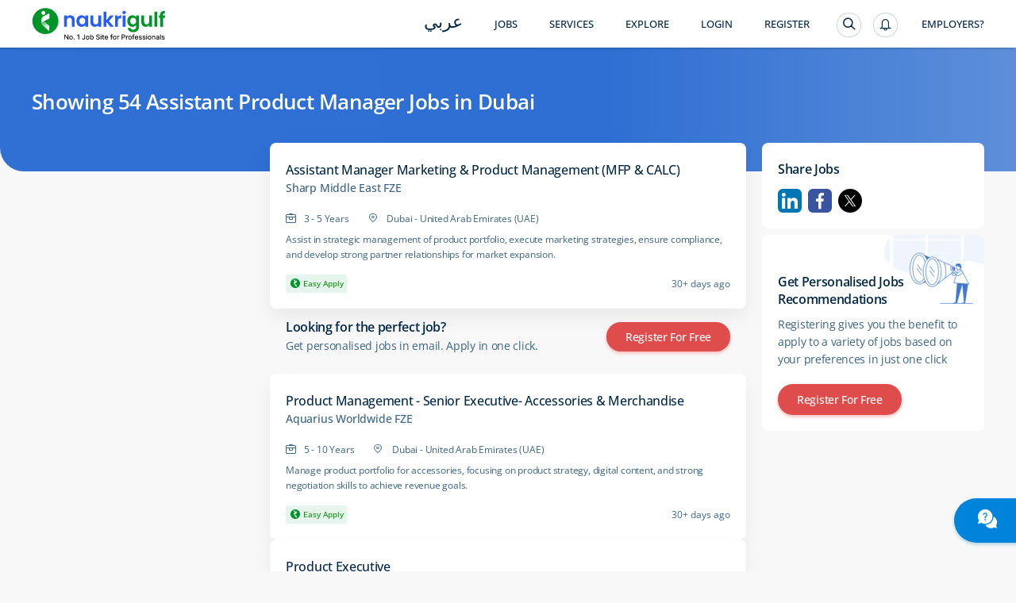

--- FILE ---
content_type: text/html; charset=utf-8
request_url: https://www.naukrigulf.com/assistant-product-manager-jobs-in-dubai
body_size: 14643
content:
<!DOCTYPE html><html lang="en"><head><meta http-equiv="Content-Type" content="text/html; charset=utf-8"><meta name="viewport" content="width=device-width, height=device-height, initial-scale=1.0, user-scalable=0, minimum-scale=1.0, maximum-scale=1.0"><meta name="apple-mobile-web-app-capable" content="yes"><meta name="Content-Language" content="en"><title>Assistant Product Manager Jobs in Dubai - 54 Vacancies Jan 2026</title><meta name="Description" content="Assistant Product Manager Jobs in Dubai - Explore Assistant Product Manager Vacancies in Dubai in top companies in UAE, Qatar, Oman &amp; Bahrain."><link rel="canonical" href="https://www.naukrigulf.com/assistant-product-manager-jobs-in-dubai"><link rel="alternate" href="https://arabic.naukrigulf.com/assistant-product-manager-jobs-in-dubai" hreflang="ar"><link rel="alternate" href="https://www.naukrigulf.com/assistant-product-manager-jobs-in-dubai" hreflang="en"><link rel="alternate" href="android-app://com.naukrigulf.app/https/www.naukrigulf.com/assistant-product-manager-jobs-in-dubai"><meta name="robots" content="ALL"><meta name="resource-type" content="document"><meta name="distribution" content="GLOBAL"><meta name="rating" content="general"><meta name="pragma" content="no-cache"><meta property="og:image" content="https://static.naukimg.com/s/2/200/i/favicon/v1/favicon.ico"><meta property="og:site_name" content="naukrigulf.com"><meta name="author" content="www.Naukrigulf.com"><meta name="copyright" content="2021 Naukrigulf.com"><meta property="revisit-after" content="1 day"><meta property="og:title" content="Assistant Product Manager Jobs in Dubai - 54 Vacancies Jan 2026"><meta property="og:description" content="Assistant Product Manager Jobs in Dubai - Explore Assistant Product Manager Vacancies in Dubai in top companies in UAE, Qatar, Oman &amp; Bahrain."><meta property="og:url" content="https://www.naukrigulf.com/assistant-product-manager-jobs-in-dubai"><meta name="noFollowPageNumber" content="2"><meta name="classification" content="Middle East Job and Career: Search Jobs in Gulf, Search Resumes, Resume Development"><style type="text/css">.styles_overlay__CLSq- {
  background: rgba(0, 0, 0, 0.75);
  display: flex;
  align-items: flex-start;
  position: fixed;
  top: 0;
  left: 0;
  right: 0;
  bottom: 0;
  overflow-y: auto;
  overflow-x: hidden;
  z-index: 1000;
  padding: 1.2rem;
}
.styles_modal__gNwvD {
  max-width: 800px;
  position: relative;
  padding: 1.2rem;
  background: #ffffff;
  background-clip: padding-box;
  box-shadow: 0 12px 15px 0 rgba(0, 0, 0, 0.25);
  margin: 0 auto;
}
.styles_modalCenter__L9F2w {
  margin: auto;
}
.styles_closeButton__20ID4 {
  position: absolute;
  top: 14px;
  right: 14px;
  border: none;
  padding: 0;
  background-color: transparent;
  display: flex;
}
.styles_closeIcon__1QwbI {
}
.styles_transitionEnter__3j_-a {
  opacity: 0.01;
}
.styles_transitionEnterActive___eQs7 {
  opacity: 1;
  transition: opacity 500ms cubic-bezier(0.23, 1, 0.32, 1);
}
.styles_transitionExit__1KmEf {
  opacity: 1;
}
.styles_transitionExitActive__1nQXw {
  opacity: 0.01;
  transition: opacity 500ms cubic-bezier(0.23, 1, 0.32, 1);
}
</style>

    

    

    

    

    

    <link rel="preconnect" href="https://logs.naukrigulf.com">
    <link rel="preconnect" href="https://fonts.gstatic.com">
    <link rel="shortcut icon" href="//static.naukimg.com/s/2/200/i/favicon/v1/favicon.ico">


    <style>
    a,address,article,aside,b,body,dd,div,dl,dt,em,footer,form,h1,h2,h3,h4,h5,h6,header,hgroup,html,i,iframe,img,label,li,mark,nav,ol,p,section,small,span,strong,sub,sup,table,tbody,td,tfoot,th,thead,time,tr,ul{border:0;font-size:100%;margin:0;outline:0;padding:0;vertical-align:baseline;box-sizing:border-box;-webkit-tap-highlight-color:rgba(0,0,0,0);-webkit-text-size-adjust:none}a img,img{-ms-interpolation-mode:bicubic;border:0;vertical-align:middle}table{border-collapse:collapse;border-spacing:0}caption,td,th{text-align:left;vertical-align:top}li,ol,ul{list-style:none}sub,sup{font-size:75%;line-height:1;position:relative}sup{top:-.5em;vertical-align:text-top}sub{bottom:-.25em;vertical-align:text-bottom}small{font-size:81%}button,input,select,textarea{box-sizing:border-box;font-family:inherit;font-size:100%;line-height:normal;margin:0;vertical-align:baseline}textarea{overflow:auto;resize:none;vertical-align:top}button,input[type=button],input[type=reset],input[type=submit]{-webkit-appearance:button;cursor:pointer;overflow:visible}button[disabled],input[disabled]{cursor:default}input[type=checkbox],input[type=radio]{padding:0}input[type=search]{-webkit-appearance:textfield}input[type=search]::-webkit-search-cancel-button,input[type=search]::-webkit-search-decoration{-webkit-appearance:none}button::-moz-focus-inner,input::-moz-focus-inner{border:0;padding:0}input[type=checkbox],input[type=radio]{vertical-align:top}article,aside,details,footer,header,hgroup,nav,section{display:block}@font-face{font-family:"Open Sans";font-style:normal;font-weight:300;font-stretch:100%;font-display:swap;src:url(https://fonts.gstatic.com/s/opensans/v36/memvYaGs126MiZpBA-UvWbX2vVnXBbObj2OVTSKmu1aB.woff2) format("woff2");unicode-range:U+0460-052f,U+1c80-1c88,U+20b4,U+2de0-2dff,U+a640-a69f,U+fe2e-fe2f}@font-face{font-family:"Open Sans";font-style:normal;font-weight:300;font-stretch:100%;font-display:swap;src:url(https://fonts.gstatic.com/s/opensans/v36/memvYaGs126MiZpBA-UvWbX2vVnXBbObj2OVTSumu1aB.woff2) format("woff2");unicode-range:U+0301,U+0400-045f,U+0490-0491,U+04b0-04b1,U+2116}@font-face{font-family:"Open Sans";font-style:normal;font-weight:300;font-stretch:100%;font-display:swap;src:url(https://fonts.gstatic.com/s/opensans/v36/memvYaGs126MiZpBA-UvWbX2vVnXBbObj2OVTSOmu1aB.woff2) format("woff2");unicode-range:U+1f??}@font-face{font-family:"Open Sans";font-style:normal;font-weight:300;font-stretch:100%;font-display:swap;src:url(https://fonts.gstatic.com/s/opensans/v36/memvYaGs126MiZpBA-UvWbX2vVnXBbObj2OVTSymu1aB.woff2) format("woff2");unicode-range:U+0370-03ff}@font-face{font-family:"Open Sans";font-style:normal;font-weight:300;font-stretch:100%;font-display:swap;src:url(https://fonts.gstatic.com/s/opensans/v36/memvYaGs126MiZpBA-UvWbX2vVnXBbObj2OVTS2mu1aB.woff2) format("woff2");unicode-range:U+0590-05ff,U+200c-2010,U+20aa,U+25cc,U+fb1d-fb4f}@font-face{font-family:"Open Sans";font-style:normal;font-weight:300;font-stretch:100%;font-display:swap;src:url(https://fonts.gstatic.com/s/opensans/v36/memvYaGs126MiZpBA-UvWbX2vVnXBbObj2OVTSCmu1aB.woff2) format("woff2");unicode-range:U+0102-0103,U+0110-0111,U+0128-0129,U+0168-0169,U+01a0-01a1,U+01af-01b0,U+0300-0301,U+0303-0304,U+0308-0309,U+0323,U+0329,U+1ea0-1ef9,U+20ab}@font-face{font-family:"Open Sans";font-style:normal;font-weight:300;font-stretch:100%;font-display:swap;src:url(https://fonts.gstatic.com/s/opensans/v36/memvYaGs126MiZpBA-UvWbX2vVnXBbObj2OVTSGmu1aB.woff2) format("woff2");unicode-range:U+0100-02af,U+0304,U+0308,U+0329,U+1e00-1e9f,U+1ef2-1eff,U+2020,U+20a0-20ab,U+20ad-20cf,U+2113,U+2c60-2c7f,U+a720-a7ff}@font-face{font-family:"Open Sans";font-style:normal;font-weight:300;font-stretch:100%;font-display:swap;src:url(https://fonts.gstatic.com/s/opensans/v36/memvYaGs126MiZpBA-UvWbX2vVnXBbObj2OVTS-muw.woff2) format("woff2");unicode-range:U+00??,U+0131,U+0152-0153,U+02bb-02bc,U+02c6,U+02da,U+02dc,U+0304,U+0308,U+0329,U+2000-206f,U+2074,U+20ac,U+2122,U+2191,U+2193,U+2212,U+2215,U+feff,U+fffd}@font-face{font-family:"Open Sans";font-style:normal;font-weight:400;font-stretch:100%;font-display:swap;src:url(https://fonts.gstatic.com/s/opensans/v36/memvYaGs126MiZpBA-UvWbX2vVnXBbObj2OVTSKmu1aB.woff2) format("woff2");unicode-range:U+0460-052f,U+1c80-1c88,U+20b4,U+2de0-2dff,U+a640-a69f,U+fe2e-fe2f}@font-face{font-family:"Open Sans";font-style:normal;font-weight:400;font-stretch:100%;font-display:swap;src:url(https://fonts.gstatic.com/s/opensans/v36/memvYaGs126MiZpBA-UvWbX2vVnXBbObj2OVTSumu1aB.woff2) format("woff2");unicode-range:U+0301,U+0400-045f,U+0490-0491,U+04b0-04b1,U+2116}@font-face{font-family:"Open Sans";font-style:normal;font-weight:400;font-stretch:100%;font-display:swap;src:url(https://fonts.gstatic.com/s/opensans/v36/memvYaGs126MiZpBA-UvWbX2vVnXBbObj2OVTSOmu1aB.woff2) format("woff2");unicode-range:U+1f??}@font-face{font-family:"Open Sans";font-style:normal;font-weight:400;font-stretch:100%;font-display:swap;src:url(https://fonts.gstatic.com/s/opensans/v36/memvYaGs126MiZpBA-UvWbX2vVnXBbObj2OVTSymu1aB.woff2) format("woff2");unicode-range:U+0370-03ff}@font-face{font-family:"Open Sans";font-style:normal;font-weight:400;font-stretch:100%;font-display:swap;src:url(https://fonts.gstatic.com/s/opensans/v36/memvYaGs126MiZpBA-UvWbX2vVnXBbObj2OVTS2mu1aB.woff2) format("woff2");unicode-range:U+0590-05ff,U+200c-2010,U+20aa,U+25cc,U+fb1d-fb4f}@font-face{font-family:"Open Sans";font-style:normal;font-weight:400;font-stretch:100%;font-display:swap;src:url(https://fonts.gstatic.com/s/opensans/v36/memvYaGs126MiZpBA-UvWbX2vVnXBbObj2OVTSCmu1aB.woff2) format("woff2");unicode-range:U+0102-0103,U+0110-0111,U+0128-0129,U+0168-0169,U+01a0-01a1,U+01af-01b0,U+0300-0301,U+0303-0304,U+0308-0309,U+0323,U+0329,U+1ea0-1ef9,U+20ab}@font-face{font-family:"Open Sans";font-style:normal;font-weight:400;font-stretch:100%;font-display:swap;src:url(https://fonts.gstatic.com/s/opensans/v36/memvYaGs126MiZpBA-UvWbX2vVnXBbObj2OVTSGmu1aB.woff2) format("woff2");unicode-range:U+0100-02af,U+0304,U+0308,U+0329,U+1e00-1e9f,U+1ef2-1eff,U+2020,U+20a0-20ab,U+20ad-20cf,U+2113,U+2c60-2c7f,U+a720-a7ff}@font-face{font-family:"Open Sans";font-style:normal;font-weight:400;font-stretch:100%;font-display:swap;src:url(https://fonts.gstatic.com/s/opensans/v36/memvYaGs126MiZpBA-UvWbX2vVnXBbObj2OVTS-muw.woff2) format("woff2");unicode-range:U+00??,U+0131,U+0152-0153,U+02bb-02bc,U+02c6,U+02da,U+02dc,U+0304,U+0308,U+0329,U+2000-206f,U+2074,U+20ac,U+2122,U+2191,U+2193,U+2212,U+2215,U+feff,U+fffd}@font-face{font-family:"Open Sans";font-style:normal;font-weight:500;font-stretch:100%;font-display:swap;src:url(https://fonts.gstatic.com/s/opensans/v36/memvYaGs126MiZpBA-UvWbX2vVnXBbObj2OVTSKmu1aB.woff2) format("woff2");unicode-range:U+0460-052f,U+1c80-1c88,U+20b4,U+2de0-2dff,U+a640-a69f,U+fe2e-fe2f}@font-face{font-family:"Open Sans";font-style:normal;font-weight:500;font-stretch:100%;font-display:swap;src:url(https://fonts.gstatic.com/s/opensans/v36/memvYaGs126MiZpBA-UvWbX2vVnXBbObj2OVTSumu1aB.woff2) format("woff2");unicode-range:U+0301,U+0400-045f,U+0490-0491,U+04b0-04b1,U+2116}@font-face{font-family:"Open Sans";font-style:normal;font-weight:500;font-stretch:100%;font-display:swap;src:url(https://fonts.gstatic.com/s/opensans/v36/memvYaGs126MiZpBA-UvWbX2vVnXBbObj2OVTSOmu1aB.woff2) format("woff2");unicode-range:U+1f??}@font-face{font-family:"Open Sans";font-style:normal;font-weight:500;font-stretch:100%;font-display:swap;src:url(https://fonts.gstatic.com/s/opensans/v36/memvYaGs126MiZpBA-UvWbX2vVnXBbObj2OVTSymu1aB.woff2) format("woff2");unicode-range:U+0370-03ff}@font-face{font-family:"Open Sans";font-style:normal;font-weight:500;font-stretch:100%;font-display:swap;src:url(https://fonts.gstatic.com/s/opensans/v36/memvYaGs126MiZpBA-UvWbX2vVnXBbObj2OVTS2mu1aB.woff2) format("woff2");unicode-range:U+0590-05ff,U+200c-2010,U+20aa,U+25cc,U+fb1d-fb4f}@font-face{font-family:"Open Sans";font-style:normal;font-weight:500;font-stretch:100%;font-display:swap;src:url(https://fonts.gstatic.com/s/opensans/v36/memvYaGs126MiZpBA-UvWbX2vVnXBbObj2OVTSCmu1aB.woff2) format("woff2");unicode-range:U+0102-0103,U+0110-0111,U+0128-0129,U+0168-0169,U+01a0-01a1,U+01af-01b0,U+0300-0301,U+0303-0304,U+0308-0309,U+0323,U+0329,U+1ea0-1ef9,U+20ab}@font-face{font-family:"Open Sans";font-style:normal;font-weight:500;font-stretch:100%;font-display:swap;src:url(https://fonts.gstatic.com/s/opensans/v36/memvYaGs126MiZpBA-UvWbX2vVnXBbObj2OVTSGmu1aB.woff2) format("woff2");unicode-range:U+0100-02af,U+0304,U+0308,U+0329,U+1e00-1e9f,U+1ef2-1eff,U+2020,U+20a0-20ab,U+20ad-20cf,U+2113,U+2c60-2c7f,U+a720-a7ff}@font-face{font-family:"Open Sans";font-style:normal;font-weight:500;font-stretch:100%;font-display:swap;src:url(https://fonts.gstatic.com/s/opensans/v36/memvYaGs126MiZpBA-UvWbX2vVnXBbObj2OVTS-muw.woff2) format("woff2");unicode-range:U+00??,U+0131,U+0152-0153,U+02bb-02bc,U+02c6,U+02da,U+02dc,U+0304,U+0308,U+0329,U+2000-206f,U+2074,U+20ac,U+2122,U+2191,U+2193,U+2212,U+2215,U+feff,U+fffd}@font-face{font-family:"Open Sans";font-style:normal;font-weight:600;font-stretch:100%;font-display:swap;src:url(https://fonts.gstatic.com/s/opensans/v36/memvYaGs126MiZpBA-UvWbX2vVnXBbObj2OVTSKmu1aB.woff2) format("woff2");unicode-range:U+0460-052f,U+1c80-1c88,U+20b4,U+2de0-2dff,U+a640-a69f,U+fe2e-fe2f}@font-face{font-family:"Open Sans";font-style:normal;font-weight:600;font-stretch:100%;font-display:swap;src:url(https://fonts.gstatic.com/s/opensans/v36/memvYaGs126MiZpBA-UvWbX2vVnXBbObj2OVTSumu1aB.woff2) format("woff2");unicode-range:U+0301,U+0400-045f,U+0490-0491,U+04b0-04b1,U+2116}@font-face{font-family:"Open Sans";font-style:normal;font-weight:600;font-stretch:100%;font-display:swap;src:url(https://fonts.gstatic.com/s/opensans/v36/memvYaGs126MiZpBA-UvWbX2vVnXBbObj2OVTSOmu1aB.woff2) format("woff2");unicode-range:U+1f??}@font-face{font-family:"Open Sans";font-style:normal;font-weight:600;font-stretch:100%;font-display:swap;src:url(https://fonts.gstatic.com/s/opensans/v36/memvYaGs126MiZpBA-UvWbX2vVnXBbObj2OVTSymu1aB.woff2) format("woff2");unicode-range:U+0370-03ff}@font-face{font-family:"Open Sans";font-style:normal;font-weight:600;font-stretch:100%;font-display:swap;src:url(https://fonts.gstatic.com/s/opensans/v36/memvYaGs126MiZpBA-UvWbX2vVnXBbObj2OVTS2mu1aB.woff2) format("woff2");unicode-range:U+0590-05ff,U+200c-2010,U+20aa,U+25cc,U+fb1d-fb4f}@font-face{font-family:"Open Sans";font-style:normal;font-weight:600;font-stretch:100%;font-display:swap;src:url(https://fonts.gstatic.com/s/opensans/v36/memvYaGs126MiZpBA-UvWbX2vVnXBbObj2OVTSCmu1aB.woff2) format("woff2");unicode-range:U+0102-0103,U+0110-0111,U+0128-0129,U+0168-0169,U+01a0-01a1,U+01af-01b0,U+0300-0301,U+0303-0304,U+0308-0309,U+0323,U+0329,U+1ea0-1ef9,U+20ab}@font-face{font-family:"Open Sans";font-style:normal;font-weight:600;font-stretch:100%;font-display:swap;src:url(https://fonts.gstatic.com/s/opensans/v36/memvYaGs126MiZpBA-UvWbX2vVnXBbObj2OVTSGmu1aB.woff2) format("woff2");unicode-range:U+0100-02af,U+0304,U+0308,U+0329,U+1e00-1e9f,U+1ef2-1eff,U+2020,U+20a0-20ab,U+20ad-20cf,U+2113,U+2c60-2c7f,U+a720-a7ff}@font-face{font-family:"Open Sans";font-style:normal;font-weight:600;font-stretch:100%;font-display:swap;src:url(https://fonts.gstatic.com/s/opensans/v36/memvYaGs126MiZpBA-UvWbX2vVnXBbObj2OVTS-muw.woff2) format("woff2");unicode-range:U+00??,U+0131,U+0152-0153,U+02bb-02bc,U+02c6,U+02da,U+02dc,U+0304,U+0308,U+0329,U+2000-206f,U+2074,U+20ac,U+2122,U+2191,U+2193,U+2212,U+2215,U+feff,U+fffd}@font-face{font-family:"Open Sans";font-style:normal;font-weight:700;font-stretch:100%;font-display:swap;src:url(https://fonts.gstatic.com/s/opensans/v36/memvYaGs126MiZpBA-UvWbX2vVnXBbObj2OVTSKmu1aB.woff2) format("woff2");unicode-range:U+0460-052f,U+1c80-1c88,U+20b4,U+2de0-2dff,U+a640-a69f,U+fe2e-fe2f}@font-face{font-family:"Open Sans";font-style:normal;font-weight:700;font-stretch:100%;font-display:swap;src:url(https://fonts.gstatic.com/s/opensans/v36/memvYaGs126MiZpBA-UvWbX2vVnXBbObj2OVTSumu1aB.woff2) format("woff2");unicode-range:U+0301,U+0400-045f,U+0490-0491,U+04b0-04b1,U+2116}@font-face{font-family:"Open Sans";font-style:normal;font-weight:700;font-stretch:100%;font-display:swap;src:url(https://fonts.gstatic.com/s/opensans/v36/memvYaGs126MiZpBA-UvWbX2vVnXBbObj2OVTSOmu1aB.woff2) format("woff2");unicode-range:U+1f??}@font-face{font-family:"Open Sans";font-style:normal;font-weight:700;font-stretch:100%;font-display:swap;src:url(https://fonts.gstatic.com/s/opensans/v36/memvYaGs126MiZpBA-UvWbX2vVnXBbObj2OVTSymu1aB.woff2) format("woff2");unicode-range:U+0370-03ff}@font-face{font-family:"Open Sans";font-style:normal;font-weight:700;font-stretch:100%;font-display:swap;src:url(https://fonts.gstatic.com/s/opensans/v36/memvYaGs126MiZpBA-UvWbX2vVnXBbObj2OVTS2mu1aB.woff2) format("woff2");unicode-range:U+0590-05ff,U+200c-2010,U+20aa,U+25cc,U+fb1d-fb4f}@font-face{font-family:"Open Sans";font-style:normal;font-weight:700;font-stretch:100%;font-display:swap;src:url(https://fonts.gstatic.com/s/opensans/v36/memvYaGs126MiZpBA-UvWbX2vVnXBbObj2OVTSCmu1aB.woff2) format("woff2");unicode-range:U+0102-0103,U+0110-0111,U+0128-0129,U+0168-0169,U+01a0-01a1,U+01af-01b0,U+0300-0301,U+0303-0304,U+0308-0309,U+0323,U+0329,U+1ea0-1ef9,U+20ab}@font-face{font-family:"Open Sans";font-style:normal;font-weight:700;font-stretch:100%;font-display:swap;src:url(https://fonts.gstatic.com/s/opensans/v36/memvYaGs126MiZpBA-UvWbX2vVnXBbObj2OVTSGmu1aB.woff2) format("woff2");unicode-range:U+0100-02af,U+0304,U+0308,U+0329,U+1e00-1e9f,U+1ef2-1eff,U+2020,U+20a0-20ab,U+20ad-20cf,U+2113,U+2c60-2c7f,U+a720-a7ff}@font-face{font-family:"Open Sans";font-style:normal;font-weight:700;font-stretch:100%;font-display:swap;src:url(https://fonts.gstatic.com/s/opensans/v36/memvYaGs126MiZpBA-UvWbX2vVnXBbObj2OVTS-muw.woff2) format("woff2");unicode-range:U+00??,U+0131,U+0152-0153,U+02bb-02bc,U+02c6,U+02da,U+02dc,U+0304,U+0308,U+0329,U+2000-206f,U+2074,U+20ac,U+2122,U+2191,U+2193,U+2212,U+2215,U+feff,U+fffd}@font-face{font-family:Montserrat;font-style:italic;font-weight:100 900;font-display:swap;src:url(https://fonts.gstatic.com/s/montserrat/v30/JTUQjIg1_i6t8kCHKm459WxRxC7mw9c.woff2) format('woff2');unicode-range:U+0460-052F,U+1C80-1C8A,U+20B4,U+2DE0-2DFF,U+A640-A69F,U+FE2E-FE2F}@font-face{font-family:Montserrat;font-style:italic;font-weight:100 900;font-display:swap;src:url(https://fonts.gstatic.com/s/montserrat/v30/JTUQjIg1_i6t8kCHKm459WxRzS7mw9c.woff2) format('woff2');unicode-range:U+0301,U+0400-045F,U+0490-0491,U+04B0-04B1,U+2116}@font-face{font-family:Montserrat;font-style:italic;font-weight:100 900;font-display:swap;src:url(https://fonts.gstatic.com/s/montserrat/v30/JTUQjIg1_i6t8kCHKm459WxRxi7mw9c.woff2) format('woff2');unicode-range:U+0102-0103,U+0110-0111,U+0128-0129,U+0168-0169,U+01A0-01A1,U+01AF-01B0,U+0300-0301,U+0303-0304,U+0308-0309,U+0323,U+0329,U+1EA0-1EF9,U+20AB}@font-face{font-family:Montserrat;font-style:italic;font-weight:100 900;font-display:swap;src:url(https://fonts.gstatic.com/s/montserrat/v30/JTUQjIg1_i6t8kCHKm459WxRxy7mw9c.woff2) format('woff2');unicode-range:U+0100-02BA,U+02BD-02C5,U+02C7-02CC,U+02CE-02D7,U+02DD-02FF,U+0304,U+0308,U+0329,U+1D00-1DBF,U+1E00-1E9F,U+1EF2-1EFF,U+2020,U+20A0-20AB,U+20AD-20C0,U+2113,U+2C60-2C7F,U+A720-A7FF}@font-face{font-family:Montserrat;font-style:italic;font-weight:100 900;font-display:swap;src:url(https://fonts.gstatic.com/s/montserrat/v30/JTUQjIg1_i6t8kCHKm459WxRyS7m.woff2) format('woff2');unicode-range:U+0000-00FF,U+0131,U+0152-0153,U+02BB-02BC,U+02C6,U+02DA,U+02DC,U+0304,U+0308,U+0329,U+2000-206F,U+20AC,U+2122,U+2191,U+2193,U+2212,U+2215,U+FEFF,U+FFFD}@font-face{font-family:Montserrat;font-style:normal;font-weight:100 900;font-display:swap;src:url(https://fonts.gstatic.com/s/montserrat/v30/JTUSjIg1_i6t8kCHKm459WRhyzbi.woff2) format('woff2');unicode-range:U+0460-052F,U+1C80-1C8A,U+20B4,U+2DE0-2DFF,U+A640-A69F,U+FE2E-FE2F}@font-face{font-family:Montserrat;font-style:normal;font-weight:100 900;font-display:swap;src:url(https://fonts.gstatic.com/s/montserrat/v30/JTUSjIg1_i6t8kCHKm459W1hyzbi.woff2) format('woff2');unicode-range:U+0301,U+0400-045F,U+0490-0491,U+04B0-04B1,U+2116}@font-face{font-family:Montserrat;font-style:normal;font-weight:100 900;font-display:swap;src:url(https://fonts.gstatic.com/s/montserrat/v30/JTUSjIg1_i6t8kCHKm459WZhyzbi.woff2) format('woff2');unicode-range:U+0102-0103,U+0110-0111,U+0128-0129,U+0168-0169,U+01A0-01A1,U+01AF-01B0,U+0300-0301,U+0303-0304,U+0308-0309,U+0323,U+0329,U+1EA0-1EF9,U+20AB}@font-face{font-family:Montserrat;font-style:normal;font-weight:100 900;font-display:swap;src:url(https://fonts.gstatic.com/s/montserrat/v30/JTUSjIg1_i6t8kCHKm459Wdhyzbi.woff2) format('woff2');unicode-range:U+0100-02BA,U+02BD-02C5,U+02C7-02CC,U+02CE-02D7,U+02DD-02FF,U+0304,U+0308,U+0329,U+1D00-1DBF,U+1E00-1E9F,U+1EF2-1EFF,U+2020,U+20A0-20AB,U+20AD-20C0,U+2113,U+2C60-2C7F,U+A720-A7FF}@font-face{font-family:Montserrat;font-style:normal;font-weight:100 900;font-display:swap;src:url(https://fonts.gstatic.com/s/montserrat/v30/JTUSjIg1_i6t8kCHKm459Wlhyw.woff2) format('woff2');unicode-range:U+0000-00FF,U+0131,U+0152-0153,U+02BB-02BC,U+02C6,U+02DA,U+02DC,U+0304,U+0308,U+0329,U+2000-206F,U+20AC,U+2122,U+2191,U+2193,U+2212,U+2215,U+FEFF,U+FFFD}.splScrn{display:block;padding-top:100px}#splScrn,.splScrn{width:99%;height:100%;background:#fff;position:absolute;top:0}#splScrn{display:inherit}.image{height:80%;margin:4% auto 0;max-height:600px;display:block;border-radius:0 0 0 30px;opacity:1}.ng-logo-text2{font-size:48px;width:100%;position:absolute;top:0;opacity:.001}.ng-logo-text,.ng-logo-text2{font-family:Arial,Helvetica,sans-serif;font-weight:800;letter-spacing:-2px;text-align:center}.ng-logo-text{font-size:3.2em;color:#008fce;padding-bottom:12px;padding-top:100px;margin:0}.ng-logo-gulf{color:#129512}.ng-logo-com{color:#0a6cb6}.ngSplashIcon:before{content:"";border-radius:50%;box-shadow:0 1px 4px rgba(0,106,194,.2);width:110px;height:110px;padding:16px;position:absolute;top:-30px;left:-30px}.ngSplashIcon{height:5rem;text-align:center;position:relative;width:5rem;margin:0 0 0 47%}.ng-logo-sub-text{color:#3b6585;font-family:Arial,Helvetica,sans-serif;font-weight:400;font-size:24px;line-height:24px;letter-spacing:-.2px;text-align:center;padding-top:6px;margin:0}.footer-text{margin-top:60px;text-align:center;position:relative;justify-content:center}.foot-txt-span{font-weight:400;font-family:Arial,Helvetica,sans-serif;font-size:20px;color:#3b6585;line-height:20px;letter-spacing:-.2px;padding-left:15px;padding-right:15px;display:inline-block;margin-bottom:12px;border-right:1px solid #d4dbe3}.last-span{border-right:unset}#circleG{text-align:center;overflow:hidden;padding-top:100px}.circleG{background-color:#129512;display:inline-block;height:12px;margin:4px;width:12px;border-radius:50%}
    /*# sourceMappingURL=sass-dummyInline-scss.css.css.map */
    </style>

<link rel="stylesheet" type="text/css" href="https://static.naukimg.com/s/6/205/c/routeConfig.c1b39fd9e.css" crossorigin="anonymous"><link rel="stylesheet" type="text/css" href="https://static.naukimg.com/s/6/205/c/default-searchResult.jobDescription.companyWithLocation.companyPage.companyPageV2.LocationSalary..efccbc792.css" crossorigin="anonymous"><link rel="stylesheet" type="text/css" href="https://static.naukimg.com/s/6/205/c/sass-routes-srp-styles-scss.css.c7437d778.css" crossorigin="anonymous"><link rel="stylesheet" type="text/css" href="https://static.naukimg.com/s/6/205/c/SrpAside.88e27721f.css" crossorigin="anonymous"><style>.naukri-wdgt-shimmer{height:100%;margin:15px 0px;width:100%}.naukri-wdgt-shimmer .header-shimmer{-webkit-box-sizing:border-box;box-sizing:border-box;border-radius:4px;background:white;padding:24px}.naukri-wdgt-shimmer .shimmer-cont{margin-top:30px}.naukri-wdgt-shimmer .animated-background{-webkit-animation-duration:1s;animation-duration:1s;-webkit-animation-fill-mode:forwards;animation-fill-mode:forwards;-webkit-animation-iteration-count:infinite;animation-iteration-count:infinite;-webkit-animation-name:placeHolderShimmer;animation-name:placeHolderShimmer;-webkit-animation-timing-function:linear;animation-timing-function:linear;background:#f6f7f8;background:-webkit-gradient(linear, left top, right top, color-stop(8%, #f4f5f7), color-stop(18%, #e5e5e5), color-stop(33%, #f4f5f7));background:linear-gradient(to right, #f4f5f7 8%, #e5e5e5 18%, #f4f5f7 33%);background-size:800px 104px;position:relative;height:14px;border-radius:7px}.naukri-wdgt-shimmer .animated-background:first-of-type{width:85%}.naukri-wdgt-shimmer .animated-background:nth-of-type(2n){width:70%;margin-top:10px}.naukri-wdgt-shimmer .animated-background:nth-of-type(3n){width:70%;margin-top:10px}@-webkit-keyframes placeHolderShimmer{0%{background-position:-200px 0}100%{background-position:468px 0}}@keyframes placeHolderShimmer{0%{background-position:-200px 0}100%{background-position:468px 0}}
</style><style>.naukri-wdgt{min-width:50px;min-height:50px;width:100%;overflow-x:auto;overflow-y:hidden}.naukri-wdgt .wdgt-track-view{line-height:1px;height:1px}.naukri-html-wdgt{overflow-x:auto;overflow-y:hidden;width:100%}.naukri-js-wdgt{background-color:#ffffff;border-radius:4px;-webkit-box-shadow:0 1px 4px 0 rgba(0,106,194,0.2);box-shadow:0 1px 4px 0 rgba(0,106,194,0.2);margin:0px 0px 10px 0px;padding:0px 24px;-webkit-box-sizing:border-box;box-sizing:border-box}.naukri-js-wdgt *{-webkit-box-sizing:border-box;box-sizing:border-box;padding:0px;margin:0px;word-break:break-word}.naukri-js-wdgt ul{list-style:none}.naukri-js-wdgt ul li{list-style-type:none}.naukri-js-wdgt a,.naukri-js-wdgt a:hover,.naukri-js-wdgt a:visited,.naukri-js-wdgt a:focus{text-decoration:none}#document-section-widgets .naukri-wdgt{min-width:auto !important;min-height:auto !important;width:0 !important;height:0 !important}.wdgt-overlay-container{position:fixed;z-index:999999}.wdgt-overlay-container.wdgt-overlay-top-left{top:100px;left:36px}.wdgt-overlay-container.wdgt-overlay-bottom-left{bottom:100px;left:36px}.wdgt-overlay-container.wdgt-overlay-bottom-right{bottom:100px;right:36px}.wdgt-overlay-container.wdgt-overlay-top-right{top:100px;right:36px}.wdgt-overlay-container .wdgt-overlay-inventory{margin-bottom:10px}.wdgt-overlay-container .wdgt-overlay-inventory:last-child{margin-bottom:0}@media only screen and (max-width: 668px){.wdgt-overlay-container.wdgt-overlay-bottom-left,.wdgt-overlay-container.wdgt-overlay-bottom-right{right:36px;bottom:100px;left:36px}.wdgt-overlay-container.wdgt-overlay-top-right,.wdgt-overlay-container.wdgt-overlay-top-left{left:36px;top:100px;right:36px}}
</style><style>.naukri-wdgt-shimmer{height:100%;margin:15px 0px;width:100%}.naukri-wdgt-shimmer .header-shimmer{-webkit-box-sizing:border-box;box-sizing:border-box;border-radius:4px;background:white;padding:24px}.naukri-wdgt-shimmer .shimmer-cont{margin-top:30px}.naukri-wdgt-shimmer .animated-background{-webkit-animation-duration:1s;animation-duration:1s;-webkit-animation-fill-mode:forwards;animation-fill-mode:forwards;-webkit-animation-iteration-count:infinite;animation-iteration-count:infinite;-webkit-animation-name:placeHolderShimmer;animation-name:placeHolderShimmer;-webkit-animation-timing-function:linear;animation-timing-function:linear;background:#f6f7f8;background:-webkit-gradient(linear, left top, right top, color-stop(8%, #f4f5f7), color-stop(18%, #e5e5e5), color-stop(33%, #f4f5f7));background:linear-gradient(to right, #f4f5f7 8%, #e5e5e5 18%, #f4f5f7 33%);background-size:800px 104px;position:relative;height:14px;border-radius:7px}.naukri-wdgt-shimmer .animated-background:first-of-type{width:85%}.naukri-wdgt-shimmer .animated-background:nth-of-type(2n){width:70%;margin-top:10px}.naukri-wdgt-shimmer .animated-background:nth-of-type(3n){width:70%;margin-top:10px}@-webkit-keyframes placeHolderShimmer{0%{background-position:-200px 0}100%{background-position:468px 0}}@keyframes placeHolderShimmer{0%{background-position:-200px 0}100%{background-position:468px 0}}
</style><style>.naukri-wdgt{min-width:50px;min-height:50px;width:100%;overflow-x:auto;overflow-y:hidden}.naukri-wdgt .wdgt-track-view{line-height:1px;height:1px}.naukri-html-wdgt{overflow-x:auto;overflow-y:hidden;width:100%}.naukri-js-wdgt{background-color:#ffffff;border-radius:4px;-webkit-box-shadow:0 1px 4px 0 rgba(0,106,194,0.2);box-shadow:0 1px 4px 0 rgba(0,106,194,0.2);margin:0px 0px 10px 0px;padding:0px 24px;-webkit-box-sizing:border-box;box-sizing:border-box}.naukri-js-wdgt *{-webkit-box-sizing:border-box;box-sizing:border-box;padding:0px;margin:0px;word-break:break-word}.naukri-js-wdgt ul{list-style:none}.naukri-js-wdgt ul li{list-style-type:none}.naukri-js-wdgt a,.naukri-js-wdgt a:hover,.naukri-js-wdgt a:visited,.naukri-js-wdgt a:focus{text-decoration:none}#document-section-widgets .naukri-wdgt{min-width:auto !important;min-height:auto !important;width:0 !important;height:0 !important}.wdgt-overlay-container{position:fixed;z-index:999999}.wdgt-overlay-container.wdgt-overlay-top-left{top:100px;left:36px}.wdgt-overlay-container.wdgt-overlay-bottom-left{bottom:100px;left:36px}.wdgt-overlay-container.wdgt-overlay-bottom-right{bottom:100px;right:36px}.wdgt-overlay-container.wdgt-overlay-top-right{top:100px;right:36px}.wdgt-overlay-container .wdgt-overlay-inventory{margin-bottom:10px}.wdgt-overlay-container .wdgt-overlay-inventory:last-child{margin-bottom:0}@media only screen and (max-width: 668px){.wdgt-overlay-container.wdgt-overlay-bottom-left,.wdgt-overlay-container.wdgt-overlay-bottom-right{right:36px;bottom:100px;left:36px}.wdgt-overlay-container.wdgt-overlay-top-right,.wdgt-overlay-container.wdgt-overlay-top-left{left:36px;top:100px;right:36px}}
</style><script type="application/ld+json">{"@context":"https://schema.org","@type":"BreadcrumbList","itemListElement":[{"@type":"ListItem","position":1,"item":{"@id":"https://www.naukrigulf.com/","name":"Home"}},{"@type":"ListItem","position":2,"item":{"@id":"https://www.naukrigulf.com/jobs-in-uae","name":"Jobs in UAE"}},{"@type":"ListItem","position":3,"item":{"@id":"https://www.naukrigulf.com/jobs-in-dubai","name":"Jobs in Dubai"}},{"@type":"ListItem","position":4,"item":{"@id":"https://www.naukrigulf.com/assistant-product-manager-jobs","name":"Assistant Product Manager Jobs"}},{"@type":"ListItem","position":5,"name":"Assistant Product Manager Jobs in Dubai"}]}</script><script type="application/ld+json">{"@context":"https://schema.org","@type":"ItemList","numberOfItems":30,"url":"https://www.naukrigulf.com/assistant-product-manager-jobs-in-dubai","name":"Assistant Product Manager Jobs in Dubai","itemListElement":[{"@type":"ListItem","position":1,"url":"https://www.naukrigulf.com/assistant-manager-marketing-product-management-jobs-in-dubai-uae-in-sharp-middle-east-fze-3-to-5-years-n-cd-262864-jid-241125000233","name":"Assistant Manager Marketing   Product Management  MFP   CALC  "},{"@type":"ListItem","position":2,"url":"https://www.naukrigulf.com/product-management-senior-executive-accessories-merchandise-jobs-in-dubai-uae-in-aquarius-worldwide-5-to-10-years-n-cd-96133-jid-201125000661","name":"Product Management - Senior Executive- Accessories   Merchandise","image":"https://static.naukimg.com/ni/nipjp/96133/96133_srp.gif"},{"@type":"ListItem","position":3,"url":"https://www.naukrigulf.com/product-executive-jobs-in-dubai-uae-in-al-futtaim-private-company-2-to-8-years-n-cd-120015-jid-080126000618","name":"Product Executive","image":"https://static.naukimg.com/ni/nipjp/120015/120015_srp.gif"},{"@type":"ListItem","position":4,"url":"https://www.naukrigulf.com/product-pricing-executive-jobs-in-dubai-uae-in-al-futtaim-private-company-2-to-8-years-n-cd-120015-jid-080126000591","name":"Product   Pricing Executive","image":"https://static.naukimg.com/ni/nipjp/120015/120015_srp.gif"},{"@type":"ListItem","position":5,"url":"https://www.naukrigulf.com/e-commerce-operations-executive-jobs-in-dubai-uae-in-book-corner-llc-2-to-5-years-n-cd-322197-jid-311225000380","name":"E-Commerce Operations Executive  Shopify "},{"@type":"ListItem","position":6,"url":"https://www.naukrigulf.com/senior-product-manager-financial-services-jobs-in-dubai-uae-in-al-futtaim-private-company-12-to-14-years-n-cd-120015-jid-231225000057","name":"Senior Product Manager - Financial Services ","image":"https://static.naukimg.com/ni/nipjp/120015/120015_srp.gif"},{"@type":"ListItem","position":7,"url":"https://www.naukrigulf.com/merchandiser-jobs-in-dubai-uae-in-steel-force-trading-saudi-arabia-2-to-8-years-n-cd-261020-jid-311225000006","name":"Merchandiser  Building Materials ","image":"https://static.naukimg.com/ni/nipjp/261020/261020_srp.gif"},{"@type":"ListItem","position":8,"url":"https://www.naukrigulf.com/manager-digital-innovation-experience-arabic-speaker-jobs-in-dubai-uae-in-lancesoft-6-to-12-years-n-cd-237421-jid-251225000046","name":"Manager - Digital Innovation   Experience- Arabic Speaker","image":"https://static.naukimg.com/ni/nipjp/237421/237421_srp.gif"},{"@type":"ListItem","position":9,"url":"https://www.naukrigulf.com/senior-product-planner-jobs-in-dubai-uae-in-threads-dgt-trading-llc-7-to-12-years-n-cd-293681-jid-141025000575","name":"Senior Product Planner"},{"@type":"ListItem","position":10,"url":"https://www.naukrigulf.com/sr-product-development-executive-jobs-in-dubai-uae-in-jaleel-holdings-llc-2-to-5-years-n-cd-89965-jid-041225000181","name":"Sr  Product Development Executive","image":"https://static.naukimg.com/ni/nipjp/89965/89965_srp.gif"},{"@type":"ListItem","position":11,"url":"https://www.naukrigulf.com/product-manager-acoustic-sliding-pivot-door-sealing-solutions-jobs-in-dubai-uae-in-athmer-middle-east-llc-dubai-u-a-e-5-to-10-years-n-cd-314509-jid-011225000103","name":"Product Manager   Acoustic Sliding   Pivot Door Sealing Solutions"},{"@type":"ListItem","position":12,"url":"https://www.naukrigulf.com/merchandising-manager-lead-jobs-in-dubai-uae-in-national-food-products-company-llc-5-to-10-years-p-cd-93126-jid-051225000463","name":"Merchandising Manager  Lead","image":"https://static.naukimg.com/ni/nipjp/93126/93126_srp.gif"},{"@type":"ListItem","position":13,"url":"https://www.naukrigulf.com/senior-product-manager-marketplace-health-jobs-in-dubai-uae-in-careem-6-to-9-years-n-cd-10002303-jid-140126501164","name":"Senior Product Manager - Marketplace Health","image":"https://static.naukimg.com/ni/nipjp/10002303/10002303_srp.gif"},{"@type":"ListItem","position":14,"url":"https://www.naukrigulf.com/senior-product-manager-jobs-in-dubai-uae-in-accumed-5-to-7-years-n-cd-20010162-jid-160126501845","name":"Senior Product Manager"},{"@type":"ListItem","position":15,"url":"https://www.naukrigulf.com/ai-product-owner-jobs-in-dubai-uae-in-client-of-tandem-search-3-to-5-years-n-cd-50000197-jid-140126500013","name":"AI Product Owner"},{"@type":"ListItem","position":16,"url":"https://www.naukrigulf.com/ai-product-owner-jobs-in-dubai-uae-in-mashreq-corporate-inve-3-to-5-years-n-cd-20010162-jid-150126502083","name":"AI Product Owner"},{"@type":"ListItem","position":17,"url":"https://www.naukrigulf.com/manager-jobs-in-dubai-uae-in-mastercard-5-to-10-years-n-cd-20010022-jid-080126501901","name":"Manager"},{"@type":"ListItem","position":18,"url":"https://www.naukrigulf.com/manager-product-development-resiliency-management-jobs-in-dubai-uae-in-mastercard-3-to-7-years-n-cd-10000148-jid-160126500305","name":"Manager  Product Development Resiliency Management","image":"https://static.naukimg.com/ni/nipjp/10000148/10000148_srp.gif"},{"@type":"ListItem","position":19,"url":"https://www.naukrigulf.com/senior-product-manager-liquidity-and-accounts-jobs-in-dubai-uae-in-commercial-bank-of-dubai-10-to-12-years-n-cd-10000168-jid-060126500319","name":"Senior Product Manager  Liquidity and Accounts","image":"https://static.naukimg.com/ni/nipjp/10000168/10000168_srp.gif"},{"@type":"ListItem","position":20,"url":"https://www.naukrigulf.com/sr-product-manager-everyday-essentials-and-beauty-jobs-in-dubai-uae-in-q-tech-general-trading-llc-5-to-10-years-n-cd-10002542-jid-070126500062","name":"Sr Product Manager - Everyday Essentials and Beauty","image":"https://static.naukimg.com/ni/nipjp/10002542/10002542_srp.gif"},{"@type":"ListItem","position":21,"url":"https://www.naukrigulf.com/product-owner-jobs-in-dubai-uae-in-visionary-tech-services-llc-3-to-5-years-n-cd-40004215-jid-080126502051","name":"Product Owner"},{"@type":"ListItem","position":22,"url":"https://www.naukrigulf.com/product-manager-physical-security-jobs-in-dubai-uae-in-aptec-an-ingram-micro-company-7-to-12-years-n-cd-10003481-jid-070126501993","name":"Product Manager - Physical security","image":"https://static.naukimg.com/ni/nipjp/10003481/10003481_srp.gif"},{"@type":"ListItem","position":23,"url":"https://www.naukrigulf.com/r-d-project-and-product-manager-jobs-in-dubai-uae-in-arethia-1-to-4-years-n-cd-40002511-jid-060126500449","name":"R D Project and Product Manager","image":"https://static.naukimg.com/ni/nipjp/40002511/40002511_srp.gif"},{"@type":"ListItem","position":24,"url":"https://www.naukrigulf.com/pricing-product-manager-jobs-in-dubai-uae-in-reload-logistics-3-to-5-years-n-cd-40004218-jid-060126500003","name":"Pricing Product Manager"},{"@type":"ListItem","position":25,"url":"https://www.naukrigulf.com/senior-product-manager-jobs-in-dubai-uae-in-agoda-3-to-8-years-n-cd-20010162-jid-301225500206","name":"Senior Product Manager"},{"@type":"ListItem","position":26,"url":"https://www.naukrigulf.com/product-manager-jobs-in-dubai-uae-in-affjobs-5-to-10-years-n-cd-20010162-jid-120126501094","name":"Product Manager  Revenue   Conversion-Driven "},{"@type":"ListItem","position":27,"url":"https://www.naukrigulf.com/senior-product-manager-jobs-in-dubai-uae-in-careem-9-to-14-years-n-cd-10002303-jid-191125501755","name":"Senior Product Manager","image":"https://static.naukimg.com/ni/nipjp/10002303/10002303_srp.gif"},{"@type":"ListItem","position":28,"url":"https://www.naukrigulf.com/product-manager-ii-jobs-in-dubai-uae-in-careem-5-to-7-years-n-cd-10002303-jid-241225501416","name":"Product Manager II","image":"https://static.naukimg.com/ni/nipjp/10002303/10002303_srp.gif"},{"@type":"ListItem","position":29,"url":"https://www.naukrigulf.com/principal-consultant-jobs-in-dubai-uae-in-nagarro-10-to-12-years-n-cd-10009936-jid-050126501528","name":"Principal Consultant  Sr  Product Owner ","image":"https://static.naukimg.com/ni/nipjp/10009936/10009936_srp.gif"},{"@type":"ListItem","position":30,"url":"https://www.naukrigulf.com/product-owner-ai-solutions-jobs-in-dubai-uae-in-nagarro-8-to-13-years-n-cd-10009936-jid-251225500319","name":"Product Owner AI Solutions","image":"https://static.naukimg.com/ni/nipjp/10009936/10009936_srp.gif"}]}</script></head>



<body>
<noscript>JavaScript is disabled!<br>Please enable JavaScript in your web browser!</noscript>

<div id="root"><header class="container-fluid" id="ngHeadWrap"><div id="ngHeader"><div class="container"><a id="homeHead" href="/"><img width="168px" height="40px" class="brand" src="https://static.naukimg.com/s/6/205/i/logo_en.adae826b.svg" alt=""></a><nav class="nav-bar" style="display: inherit;"><ul class="inner-bar"><li class="link-group arb no-hover"><a class="nav-link" id="arSwitchGnb" href="https://arabic.naukrigulf.com/assistant-product-manager-jobs-in-dubai" style="visibility: visible;">عربي</a></li><li id="jobTab" class="link-group"><a href="https://www.naukrigulf.com/browse-jobs-in-gulf" class="nav-link ">Jobs</a><ul id="srpHeader" class="nav-menu nav-menu-left"><li><a class="nav-menu-link" href="https://www.naukrigulf.com/search-jobs">Search Jobs</a></li><li class="nav-menu-ext" id="srpCtxFoot"></li><li class="nav-menu-ext" id="popularSearch"><p class="nav-menu-link">Popular Search<span class="rightArrow ico"></span></p><div class="nav-menu-drp more-menu-drp"><table class="nav-cluster"><tr><td><a class="nav-menu-link " title="Bank Jobs in Dubai" href="/banking-jobs-in-dubai">Bank Jobs in Dubai</a></td></tr><tr><td><a class="nav-menu-link " title="Packing Jobs in Dubai" href="/packing-jobs-in-dubai">Packing Jobs in Dubai</a></td></tr><tr><td><a class="nav-menu-link " title="Dubai Teaching Jobs" href="/teaching-jobs-in-dubai">Dubai Teaching Jobs</a></td></tr><tr><td><a class="nav-menu-link " title="Nursing Jobs in Dubai" href="/nursing-jobs-in-dubai">Nursing Jobs in Dubai</a></td></tr><tr><td><a class="nav-menu-link " title="Walk in interview in Dubai" href="/walk-in-interview-jobs-in-dubai">Walk in interview in Dubai</a></td></tr><tr><td><a class="nav-menu-link " title="Dr Jobs in Dubai" href="/doctor-jobs-in-dubai">Dr Jobs in Dubai</a></td></tr><tr><td><a class="nav-menu-link " title="Dubai Airport Jobs" href="/airport-jobs-in-dubai">Dubai Airport Jobs</a></td></tr><tr><td><a class="nav-menu-link " title="Medical Coding Job in Dubai" href="/medical-coder-jobs-in-dubai">Medical Coding Job in Dubai</a></td></tr></table><table class="nav-cluster"><tr><td><a class="nav-menu-link " title="Graphic Designing Jobs in Dubai" href="/graphic-designer-jobs-in-dubai">Graphic Designing Jobs in Dubai</a></td></tr><tr><td><a class="nav-menu-link " title="Nurse Jobs in Dubai" href="/nurse-jobs-in-dubai">Nurse Jobs in Dubai</a></td></tr><tr><td><a class="nav-menu-link " title="Banker Jobs in Dubai" href="/banker-jobs-in-dubai">Banker Jobs in Dubai</a></td></tr><tr><td><a class="nav-menu-link " title="Dubai Data Entry Jobs" href="/data-entry-jobs-in-dubai">Dubai Data Entry Jobs</a></td></tr><tr><td><a class="nav-menu-link " title="Call Center Jobs in Dubai" href="/call-center-jobs-in-dubai">Call Center Jobs in Dubai</a></td></tr><tr><td><a class="nav-menu-link " title="Helper Jobs in Dubai" href="/helper-jobs-in-dubai">Helper Jobs in Dubai</a></td></tr><tr><td><a class="nav-menu-link " title="Sales Jobs in Dubai" href="/sales-jobs-in-dubai">Sales Jobs in Dubai</a></td></tr><tr><td><a class="nav-menu-link " title="Receptionist Jobs Dubai" href="/receptionist-jobs-in-dubai">Receptionist Jobs Dubai</a></td></tr></table></div></li><li><a class="nav-menu-link" href="https://www.naukrigulf.com/jobseeker/alerts">My Job Alerts</a></li><li class="nav-menu-ext" id="jobsByCategory"></li><li class="nav-menu-ext" id="jobsByCategory2"><a class="nav-menu-link" href="https://www.naukrigulf.com/jobs-by-category">Jobs by Category</a></li><li class="nav-menu-ext" id="jobsByCompany"></li><li class="nav-menu-ext" id="jobsByCompany2"><a class="nav-menu-link" href="https://www.naukrigulf.com/top-companies">Jobs by Company</a></li><li class="nav-menu-ext"><a class="nav-menu-link" href="https://www.naukrigulf.com/jobs-by-nationality">Jobs by Nationality</a></li><li class="nav-menu-ext" id="jobsByLocation"></li><li class="nav-menu-ext" id="jobsByLocation2"><p class="nav-menu-link">Jobs by Location <span class="rightArrow ico"></span></p><ul class="nav-menu-drp"><li><a class="nav-menu-link" title="Jobs in UAE" href="https://www.naukrigulf.com/jobs-in-uae">Jobs in UAE</a></li><li><a class="nav-menu-link" title="Jobs in Dubai" href="https://www.naukrigulf.com/jobs-in-dubai">Jobs in Dubai</a></li><li><a class="nav-menu-link" title="Jobs in Abu Dhabi" href="https://www.naukrigulf.com/jobs-in-abu-dhabi">Jobs in Abu Dhabi</a></li><li><a class="nav-menu-link" title="Jobs in Sharjah" href="https://www.naukrigulf.com/jobs-in-sharjah">Jobs in Sharjah</a></li><li><a class="nav-menu-link" title="Jobs in Saudi Arabia" href="https://www.naukrigulf.com/jobs-in-saudi-arabia">Jobs in Saudi Arabia</a></li><li><a class="nav-menu-link" title="Jobs in Qatar" href="https://www.naukrigulf.com/jobs-in-qatar">Jobs in Qatar</a></li><li><a class="nav-menu-link link-active" href="https://www.naukrigulf.com/jobs-by-location">View All</a></li></ul></li><li class="nav-menu-ext" id="jobsBySkill"><p class="nav-menu-link">Jobs By Skills<span class="rightArrow ico"></span></p><div class="nav-menu-drp more-menu-drp"><table class="nav-cluster"><tr><td><a class="nav-menu-link " title="Sales Jobs in Dubai" href="https://www.naukrigulf.com/sales-jobs-in-dubai">Sales Jobs in Dubai</a></td></tr><tr><td><a class="nav-menu-link " title="HR Jobs in Dubai" href="https://www.naukrigulf.com/hr-jobs-in-dubai">HR Jobs in Dubai</a></td></tr><tr><td><a class="nav-menu-link " title="Engineering Jobs in Dubai" href="https://www.naukrigulf.com/engineer-jobs-in-dubai">Engineering Jobs in Dubai</a></td></tr><tr><td><a class="nav-menu-link " title="Finance Jobs in Dubai" href="https://www.naukrigulf.com/finance-jobs-in-dubai">Finance Jobs in Dubai</a></td></tr><tr><td><a class="nav-menu-link " title="Safety Jobs in Dubai" href="https://www.naukrigulf.com/safety-jobs-in-dubai">Safety Jobs in Dubai</a></td></tr><tr><td><a class="nav-menu-link link-active" title="View All" href="https://www.naukrigulf.com/top-skills-in-dubai">View All</a></td></tr></table></div></li><li class="nav-menu-ext" id="jobsByDesignation"><p class="nav-menu-link">Jobs By Designation<span class="rightArrow ico"></span></p><div class="nav-menu-drp more-menu-drp"><table class="nav-cluster"><tr><td><a class="nav-menu-link " title="Accountant Jobs in Dubai" href="https://www.naukrigulf.com/accountant-jobs-in-dubai">Accountant Jobs in Dubai</a></td></tr><tr><td><a class="nav-menu-link " title="Fresher Jobs in Dubai" href="https://www.naukrigulf.com/fresher-jobs-in-dubai">Fresher Jobs in Dubai</a></td></tr><tr><td><a class="nav-menu-link " title="Driver Jobs in Dubai" href="https://www.naukrigulf.com/driver-jobs-in-dubai">Driver Jobs in Dubai</a></td></tr><tr><td><a class="nav-menu-link " title="Walk In Interview Jobs in Dubai" href="https://www.naukrigulf.com/walk-in-interview-jobs-in-dubai">Walk In Interview Jobs in Dubai</a></td></tr><tr><td><a class="nav-menu-link " title="Hotel Jobs in Dubai" href="https://www.naukrigulf.com/hotel-jobs-in-dubai">Hotel Jobs in Dubai</a></td></tr><tr><td><a class="nav-menu-link link-active" title="View All" href="https://www.naukrigulf.com/top-designations-in-dubai">View All</a></td></tr></table></div></li><li id="ctxFooter"></li></ul></li><li class="link-group"><a target="_blank" rel="noopener noreferrer" href="https://www.naukrigulf.com/resume-services/cv-writing-services?fftid=N2G1000" class="nav-link  ">Services</a><ul class="nav-menu nav-menu-left"><li><a class="nav-menu-link" target="_blank" rel="noopener noreferrer" href="https://www.naukrigulf.com/resume-services/cv-writing?fftid=N2G1001">Text Resume Writing</a></li><li><span class="nav-menu-link">Visual Resume Writing</span></li><li><a class="nav-menu-link" target="_blank" rel="noopener noreferrer" href="https://www.naukrigulf.com/resume-services/resume-maker-gulf?fftid=N2G1201">Resume Maker  <span class="label-bnr rd-bnr">NEW</span></a></li><li><span class="nav-menu-link">Resume Spotlight</span></li><li><span class="nav-menu-link">Resume Quality Score <span class="label-bnr gr-bnr">FREE</span></span></li><li><span class="nav-menu-link">Resume Samples <span class="label-bnr gr-bnr">FREE</span></span></li></ul></li><li id="spanTab" class="link-group"><span class="nav-link">Explore</span><ul id="srpHeader" class="nav-menu nav-menu-left explore-menu "><li class="nav-menu-ext" id="srpCtxFoot"></li><li class="nav-menu-ext" id="careerTips"></li><li class="nav-menu-ext" id="careerTips2"><p class="nav-menu-link">Career Tips<span class="rightArrow ico"></span></p><ul class="nav-menu-drp"><li><span class="nav-menu-link">Top News</span></li><li><span class="nav-menu-link">Profile Guide</span></li><li><span class="nav-menu-link">Job Search and Interview Tips</span></li><li><span class="nav-menu-link">Employer's Guide</span></li><li><span class="nav-menu-link">Expert Speak</span></li><li><a class="nav-menu-link" href="https://www.naukrigulf.com/career-tips/category/career-advice/">Career Advice</a></li><li><span class="nav-menu-link">Working in the Gulf</span></li><li><a class="nav-menu-link" href="https://www.naukrigulf.com/career-tips/category/public-holidays/">Holiday Calendar</a></li><li><a class="nav-menu-link link-active" href="https://www.naukrigulf.com/career-tips/">View All</a></li></ul></li><li><a class="nav-menu-link" href="/online-cv-maker">AI CV Maker<img class="ai-star" src="https://static.naukimg.com/s/6/205/i/360-star.64e118f9.png" alt="" height="13" width="13"></a></li><li><a class="nav-menu-link" href="https://www.naukrigulf.com/salaries">Search Salaries</a></li><li><span class="nav-menu-link">FAQ</span></li><li id="ctxFooter"></li></ul></li><li class="link-group"><a class="nav-link " href="https://www.naukrigulf.com/jobseeker/login">Login</a></li><li id="resmanLink" class="link-group"><a class="nav-link " href="/register/?expName=expa&amp;source=dtop_global_nav_bar">Register</a></li><li class="link-group no-hover"><button title="Search Jobs" class="nav-link qsb-search"><span class="display-false">Search Jobs</span><span class="ico"></span><span class="blobCount"></span></button><div class="nav-menu nav-menu-right notification-menu"></div></li><li class="link-group no-hover"><p class="nav-link ng-link notification"><span class="ico"></span><span class="blobCount"></span></p><div class="nav-menu nav-menu-right notification-menu"><span class="display-false">Notification</span></div></li><li class="link-group"><a class="nav-link " href="/employer-recruitment-solutions">Employers?</a><div class="nav-menu nav-menu-right ext-width"><ul class="left-col"><li><a class="nav-menu-link" href="https://www.naukrigulf.com/employer-buy-cv-database">Buy Online</a></li><li><span class="nav-menu-link">CV Search</span></li><li><a class="nav-menu-link" href="https://www.naukrigulf.com/employer-job-posting">Job Posting</a></li><li><span class="nav-menu-link">Employer Branding</span></li><li><a class="nav-menu-link" href="https://www.naukrigulf.com/employer-salary-tool">Salary Tool</a></li><li><span class="nav-menu-link">Power Your Career Site</span></li></ul><ul class="right-col"><li><a class="nav-menu-link" href="https://www.naukrigulf.com/employer-recruitment-solutions">Home</a></li><li><a class="nav-menu-link" href="https://www.naukrigulf.com/employer-login">Login</a></li><li><a class="nav-menu-link" href="https://www.naukrigulf.com/employer-contact-us">Register</a></li><li><a class="nav-menu-link" href="https://www.naukrigulf.com/employer-contact-us">Contact Us</a></li><li><a class="nav-menu-link" href="https://www.naukrigulf.com/recruiter/recruiter-registration-for-free-job-posting?utm_source=jobseekergnb">Post Free Jobs <span class="label-bnr rd-bnr ml-4">NEW</span></a></li></ul></div></li></ul></nav></div></div><div id="headObserverCont"></div></header><div id="topBg" class="container-fluid blue" style="height: 216px; display: inherit;"></div><div id="routeRoot" style="min-height: 900px;"><main id="searchResult" class="container " style=""><div class="display-true srp-xtz-wrap"><section class="srp-head"><div class="headline"> Showing 54 <h1 title="Assistant Product Manager Jobs in Dubai ">Assistant Product Manager Jobs in Dubai </h1> </div></section><section class="srp-body"><div class="srp-filters"></div><span id="srpObserver" class="srp-observer"></span><div class="srp-listing"><div class="psuedo-toolbar"></div><div class="tuple-wrap opaque-true"><div class="ng-box srp-tuple" draggable="false" style="order: 0;"><a target="_blank" href="https://www.naukrigulf.com/assistant-manager-marketing-product-management-jobs-in-dubai-uae-in-sharp-middle-east-fze-3-to-5-years-n-cd-262864-jid-241125000233" class="info-position logo-false "><p class="designation-title">Assistant Manager Marketing &amp; Product Management (MFP &amp; CALC) </p></a><a target="_blank" rel="noopener noreferrer" class="info-org" href="https://www.naukrigulf.com/sharp-middle-east-fze-careers-cid-262864" title="Sharp Middle East FZE ">Sharp Middle East FZE </a><ul class="reco-ul"><li class="info-exp "><span class="ico"></span><span>3 - 5 Years</span></li><li class="info-loc "><span class="ico"></span><span>Dubai - United Arab Emirates (UAE)</span></li></ul><p class="description">Assist in strategic management of product portfolio, execute marketing strategies, ensure compliance, and develop strong partner relationships for market expansion.</p><span class="foot"><span class="easy">Easy Apply</span><span class="time-star-cont"><span class="time">30+ days ago</span><span class="ico star display-false "></span></span></span></div><div class="bellywidget"><a class="ng-btn red" target="_blank" rel="noopener noreferrer" href="/register?expName=expa&amp;source=dtop_srp_belly">Register for Free</a><p class="hero-line">Looking for the perfect job?</p><p class="hero-text">Get personalised jobs in email. Apply in one click.</p></div><div class="ng-box srp-tuple" draggable="false" style="order: 1;"><a target="_blank" href="https://www.naukrigulf.com/product-management-senior-executive-accessories-merchandise-jobs-in-dubai-uae-in-aquarius-worldwide-5-to-10-years-n-cd-96133-jid-201125000661" class="info-position logo-true "><p class="designation-title">Product Management - Senior Executive- Accessories &amp; Merchandise</p></a><a target="_blank" rel="noopener noreferrer" class="info-org" href="https://www.naukrigulf.com/aquarius-worldwide-careers-cid-96133" title="Aquarius Worldwide FZE ">Aquarius Worldwide FZE </a><ul class="reco-ul"><li class="info-exp has-logo"><span class="ico"></span><span>5 - 10 Years</span></li><li class="info-loc has-logo"><span class="ico"></span><span>Dubai - United Arab Emirates (UAE)</span></li></ul><p class="description">Manage product portfolio for accessories, focusing on product strategy, digital content, and strong negotiation skills to achieve revenue goals.</p><span class="foot"><span class="easy">Easy Apply</span><span class="time-star-cont"><span class="time">30+ days ago</span><span class="ico star display-false "></span></span></span></div><div class="ng-box srp-tuple" draggable="false" style="order: 2;"><a target="_blank" href="https://www.naukrigulf.com/product-executive-jobs-in-dubai-uae-in-al-futtaim-private-company-2-to-8-years-n-cd-120015-jid-080126000618" class="info-position logo-true "><p class="designation-title">Product Executive</p></a><a target="_blank" rel="noopener noreferrer" class="info-org" href="https://www.naukrigulf.com/al-futtaim-private-company-llc-jobs-cid-36997" title="Al Futtaim Private Company (LLC)">Al Futtaim Private Company (LLC)</a><ul class="reco-ul"><li class="info-exp has-logo"><span class="ico"></span><span>2 - 8 Years</span></li><li class="info-loc has-logo"><span class="ico"></span><span>Dubai - United Arab Emirates (UAE)</span></li></ul><p class="description">Support product strategies, manage product life cycle, analyze market trends, and maintain vendor relationships to enhance sourcing and operational productivity.</p><span class="foot"><span class="time-star-cont"><span class="time">8 Jan</span><span class="ico star display-false "></span></span></span></div><div class="ng-box srp-tuple" draggable="false" style="order: 3;"><a target="_blank" href="https://www.naukrigulf.com/product-pricing-executive-jobs-in-dubai-uae-in-al-futtaim-private-company-2-to-8-years-n-cd-120015-jid-080126000591" class="info-position logo-true "><p class="designation-title">Product &amp; Pricing Executive</p></a><a target="_blank" rel="noopener noreferrer" class="info-org" href="https://www.naukrigulf.com/al-futtaim-private-company-llc-jobs-cid-36997" title="Al Futtaim Private Company (LLC)">Al Futtaim Private Company (LLC)</a><ul class="reco-ul"><li class="info-exp has-logo"><span class="ico"></span><span>2 - 8 Years</span></li><li class="info-loc has-logo"><span class="ico"></span><span>Dubai - United Arab Emirates (UAE)</span></li></ul><p class="description">The role involves product lifecycle management, pricing strategies, stakeholder collaboration, and market analysis for automotive products, requiring a marketing or engineering ...</p><span class="foot"><span class="time-star-cont"><span class="time">8 Jan</span><span class="ico star display-false "></span></span></span></div><div class="ng-box srp-tuple" draggable="false" style="order: 4;"><a target="_blank" href="https://www.naukrigulf.com/e-commerce-operations-executive-jobs-in-dubai-uae-in-book-corner-llc-2-to-5-years-n-cd-322197-jid-311225000380" class="info-position logo-false "><p class="designation-title">E-Commerce Operations Executive (Shopify)</p></a><a target="_blank" rel="noopener noreferrer" class="info-org" href="https://www.naukrigulf.com/book-corner-llc-careers-cid-322197" title="Book Corner LLC">Book Corner LLC</a><ul class="reco-ul"><li class="info-exp "><span class="ico"></span><span>2 - 5 Years</span></li><li class="info-loc "><span class="ico"></span><span>Dubai - United Arab Emirates (UAE)</span></li></ul><p class="description">Manage Shopify operations, including product management, inventory control, order processing, customer support, and website optimization for an efficient online shopping experie...</p><span class="foot"><span class="easy">Easy Apply</span><span class="time-star-cont"><span class="time">31 Dec 25</span><span class="ico star display-false "></span></span></span></div><div class="ng-box srp-tuple" draggable="false" style="order: 5;"><a target="_blank" href="https://www.naukrigulf.com/senior-product-manager-financial-services-jobs-in-dubai-uae-in-al-futtaim-private-company-12-to-14-years-n-cd-120015-jid-231225000057" class="info-position logo-true "><p class="designation-title">Senior Product Manager - Financial Services </p></a><a target="_blank" rel="noopener noreferrer" class="info-org" href="https://www.naukrigulf.com/al-futtaim-private-company-llc-jobs-cid-36997" title="Al Futtaim Private Company (LLC)">Al Futtaim Private Company (LLC)</a><ul class="reco-ul"><li class="info-exp has-logo"><span class="ico"></span><span>12 - 14 Years</span></li><li class="info-loc has-logo"><span class="ico"></span><span>Dubai - United Arab Emirates (UAE)</span></li></ul><p class="description">Responsible for product strategy, execution, and compliance in financial services, requiring strong analytical skills and collaboration with cross-functional teams.</p><span class="foot"><span class="time-star-cont"><span class="time">23 Dec 25</span><span class="ico star display-false "></span></span></span></div><div class="ng-box srp-tuple" draggable="false" style="order: 6;"><a target="_blank" href="https://www.naukrigulf.com/merchandiser-jobs-in-dubai-uae-in-steel-force-trading-saudi-arabia-2-to-8-years-n-cd-261020-jid-311225000006" class="info-position logo-true "><p class="designation-title">Merchandiser (Building Materials)</p></a><a target="_blank" rel="noopener noreferrer" class="info-org" href="https://www.naukrigulf.com/steel-force-trading-saudi-arabia-careers-cid-261020" title="Steel Force Trading, Saudi Arabia ">Steel Force Trading, Saudi Arabia </a><ul class="reco-ul"><li class="info-exp has-logo"><span class="ico"></span><span>2 - 8 Years</span></li><li class="info-loc has-logo"><span class="ico"></span><span>Dubai - United Arab Emirates (UAE)</span></li></ul><p class="description">Develop merchandising strategies, collaborate with suppliers, analyze sales data, and design product displays; requires a degree and merchandising experience.</p><span class="foot"><span class="easy">Easy Apply</span><span class="time-star-cont"><span class="time">31 Dec 25</span><span class="ico star display-false "></span></span></span></div><div class="ng-box srp-tuple" draggable="false" style="order: 7;"><a target="_blank" href="https://www.naukrigulf.com/manager-digital-innovation-experience-arabic-speaker-jobs-in-dubai-uae-in-lancesoft-6-to-12-years-n-cd-237421-jid-251225000046" class="info-position logo-true "><p class="designation-title">Manager - Digital Innovation &amp; Experience- Arabic Speaker</p></a><a target="_blank" rel="noopener noreferrer" class="info-org" href="https://www.naukrigulf.com/lancesoft-project-management-services-est.-careers-cid-237421" title="Lancesoft">Lancesoft</a><ul class="reco-ul"><li class="info-exp has-logo"><span class="ico"></span><span>6 - 12 Years</span></li><li class="info-loc has-logo"><span class="ico"></span><span>Dubai - United Arab Emirates (UAE)</span></li></ul><p class="description">Seeking a candidate with a Bachelor's degree in Technology or related field, skilled in digital transformation, performance optimization, and budget management.</p><span class="foot"><span class="easy">Easy Apply</span><span class="time-star-cont"><span class="time">25 Dec 25</span><span class="ico star display-false "></span></span></span></div><div class="ng-box srp-tuple" draggable="false" style="order: 8;"><a target="_blank" href="https://www.naukrigulf.com/senior-product-planner-jobs-in-dubai-uae-in-threads-dgt-trading-llc-7-to-12-years-n-cd-293681-jid-141025000575" class="info-position logo-false "><p class="designation-title">Senior Product Planner</p></a><a target="_blank" rel="noopener noreferrer" class="info-org" href="https://www.naukrigulf.com/threads-dgt-trading-llc-careers-cid-293681" title="Threads DGT Trading LLC ">Threads DGT Trading LLC </a><ul class="reco-ul"><li class="info-exp "><span class="ico"></span><span>7 - 12 Years</span></li><li class="info-loc "><span class="ico"></span><span>Dubai - United Arab Emirates (UAE)</span></li></ul><p class="description">Develop and execute product planning strategies, lead a team, analyze market trends, and collaborate with various departments to optimize inventory.</p><span class="foot"><span class="easy">Easy Apply</span><span class="time-star-cont"><span class="time">30+ days ago</span><span class="ico star display-false "></span></span></span></div><div class="ng-box srp-tuple" draggable="false" style="order: 9;"><a target="_blank" href="https://www.naukrigulf.com/sr-product-development-executive-jobs-in-dubai-uae-in-jaleel-holdings-llc-2-to-5-years-n-cd-89965-jid-041225000181" class="info-position logo-true "><p class="designation-title">Sr. Product Development Executive</p></a><a target="_blank" rel="noopener noreferrer" class="info-org" href="https://www.naukrigulf.com/jaleel-holdings-llc-jobs-cid-135610" title="JALEEL HOLDINGS LLC ">JALEEL HOLDINGS LLC </a><ul class="reco-ul"><li class="info-exp has-logo"><span class="ico"></span><span>2 - 5 Years</span></li><li class="info-loc has-logo"><span class="ico"></span><span>Dubai - United Arab Emirates (UAE)</span></li></ul><p class="description">Responsible for product development and innovation, managing lifecycle, vendor coordination, and ensuring compliance with a focus on B2B wholesale markets.</p><span class="foot"><span class="easy">Easy Apply</span><span class="time-star-cont"><span class="time">30+ days ago</span><span class="ico star display-false "></span></span></span></div><div class="ng-box srp-tuple" draggable="false" style="order: 10;"><a target="_blank" href="https://www.naukrigulf.com/product-manager-acoustic-sliding-pivot-door-sealing-solutions-jobs-in-dubai-uae-in-athmer-middle-east-llc-dubai-u-a-e-5-to-10-years-n-cd-314509-jid-011225000103" class="info-position logo-false "><p class="designation-title">Product Manager – Acoustic Sliding &amp; Pivot Door Sealing Solutions</p></a><a target="_blank" rel="noopener noreferrer" class="info-org" href="https://www.naukrigulf.com/athmer-middle-east-building-materials-trading-llc-careers-cid-314509" title="ATHMER MIDDLE EAST LLC -DUBAI, U.A.E.">ATHMER MIDDLE EAST LLC -DUBAI, U.A.E.</a><ul class="reco-ul"><li class="info-exp "><span class="ico"></span><span>5 - 10 Years</span></li><li class="info-loc "><span class="ico"></span><span>Dubai - United Arab Emirates (UAE)</span></li></ul><p class="description">Lead product positioning and technical support for Acoustic Sliding and Pivot Door Sealing Solutions, requiring strong communication and industry expertise.</p><span class="foot"><span class="easy">Easy Apply</span><span class="label-gold">Employer Active</span><span class="time-star-cont"><span class="time">30+ days ago</span><span class="ico star display-false "></span></span></span></div><div class="ng-box srp-tuple" draggable="false" style="order: 11;"><a target="_blank" href="https://www.naukrigulf.com/merchandising-manager-lead-jobs-in-dubai-uae-in-national-food-products-company-llc-5-to-10-years-p-cd-93126-jid-051225000463" class="info-position logo-true "><p class="designation-title">Merchandising Manager/ Lead</p></a><a target="_blank" rel="noopener noreferrer" class="info-org" href="https://www.naukrigulf.com/national-food-products-company-nfpc-llc-careers-cid-93126" title="National Food Products Company (Nfpc) LLC ">National Food Products Company (Nfpc) LLC </a><ul class="reco-ul"><li class="info-exp has-logo"><span class="ico"></span><span>5 - 10 Years</span></li><li class="info-loc has-logo"><span class="ico"></span><span>Dubai - United Arab Emirates (UAE)</span></li></ul><p class="description">Manage merchandising operations, implement brand strategies, and lead a team to enhance in-store presence and achieve business objectives.</p><span class="foot"><span title="Premium Job" class="icon top-badge"></span><span class="easy">Easy Apply</span><span class="time-star-cont"><span class="time">30+ days ago</span><span class="ico star display-false "></span></span></span></div><div class="ng-box srp-tuple" draggable="false" style="order: 12;"><a target="_blank" href="https://www.naukrigulf.com/senior-product-manager-marketplace-health-jobs-in-dubai-uae-in-careem-6-to-9-years-n-cd-10002303-jid-140126501164" class="info-position logo-true web-job"><p class="designation-title">Senior Product Manager - Marketplace Health</p><span class="ico webjob"></span></a><a target="_blank" rel="noopener noreferrer" class="info-org" href="https://www.naukrigulf.com/careem-jobs-cid-23790" title="careem">careem</a><ul class="reco-ul"><li class="info-exp has-logo"><span class="ico"></span><span>6 - 9 Years</span></li><li class="info-loc has-logo"><span class="ico"></span><span>Dubai - United Arab Emirates</span></li></ul><p class="description">Lead Marketplace Health initiatives by optimizing supply-demand dynamics, utilizing data science, and driving cross-functional collaboration for operational efficiency.</p><span class="foot"><span class="time-star-cont"><span class="time">14 Jan</span><span class="ico star display-false "></span></span></span></div><div class="ng-box srp-tuple" draggable="false" style="order: 13;"><a target="_blank" href="https://www.naukrigulf.com/senior-product-manager-jobs-in-dubai-uae-in-accumed-5-to-7-years-n-cd-20010162-jid-160126501845" class="info-position logo-false web-job"><p class="designation-title">Senior Product Manager</p><span class="ico webjob"></span><p class="info-org " title="ACCUMED">ACCUMED</p></a><ul class="reco-ul"><li class="info-exp "><span class="ico"></span><span>5 - 7 Years</span></li><li class="info-loc "><span class="ico"></span><span>Dubai - United Arab Emirates</span></li></ul><p class="description">Manage product strategy, maintain backlog, ensure compliance, and demonstrate technical fluency in healthcare IT with strong documentation and negotiation skills.</p><span class="foot"><span class="time-star-cont"><span class="time">16 Jan</span><span class="ico star display-false "></span></span></span></div><div class="ng-box srp-tuple" draggable="false" style="order: 14;"><a target="_blank" href="https://www.naukrigulf.com/ai-product-owner-jobs-in-dubai-uae-in-client-of-tandem-search-3-to-5-years-n-cd-50000197-jid-140126500013" class="info-position logo-false web-job"><p class="designation-title">AI Product Owner</p><span class="ico webjob"></span><p class="info-org " title="Client of Tandem Search">Client of Tandem Search</p></a><ul class="reco-ul"><li class="info-exp "><span class="ico"></span><span>3 - 5 Years</span></li><li class="info-loc "><span class="ico"></span><span>Dubai - United Arab Emirates</span></li></ul><p class="description">Lead AI product strategy, manage product backlog, ensure stakeholder alignment, and deliver value through responsible AI initiatives in a complex environment.</p><span class="foot"><span class="time-star-cont"><span class="time">14 Jan</span><span class="ico star display-false "></span></span></span></div><div class="ng-box srp-tuple" draggable="false" style="order: 15;"><a target="_blank" href="https://www.naukrigulf.com/ai-product-owner-jobs-in-dubai-uae-in-mashreq-corporate-inve-3-to-5-years-n-cd-20010162-jid-150126502083" class="info-position logo-false web-job"><p class="designation-title">AI Product Owner</p><span class="ico webjob"></span><p class="info-org " title="Mashreq Corporate &amp; Inve">Mashreq Corporate &amp; Inve</p></a><ul class="reco-ul"><li class="info-exp "><span class="ico"></span><span>3 - 5 Years</span></li><li class="info-loc "><span class="ico"></span><span>Dubai - United Arab Emirates</span></li></ul><p class="description">Responsible for defining AI product strategy, managing backlog, engaging stakeholders, ensuring compliance, and driving performance metrics for AI-driven products.</p><span class="foot"><span class="time-star-cont"><span class="time">15 Jan</span><span class="ico star display-false "></span></span></span></div><div class="ng-box srp-tuple" draggable="false" style="order: 16;"><a target="_blank" href="https://www.naukrigulf.com/manager-jobs-in-dubai-uae-in-mastercard-5-to-10-years-n-cd-20010022-jid-080126501901" class="info-position logo-false web-job"><p class="designation-title">Manager</p><span class="ico webjob"></span><p class="info-org " title="Mastercard">Mastercard</p></a><ul class="reco-ul"><li class="info-exp "><span class="ico"></span><span>5 - 10 Years</span></li><li class="info-loc "><span class="ico"></span><span>Dubai - United Arab Emirates</span></li></ul><p class="description">Seeking a marketing professional to drive innovation in digital marketing, leveraging AI for customer acquisition and engagement across diverse segments.</p><span class="foot"><span class="time-star-cont"><span class="time">8 Jan</span><span class="ico star display-false "></span></span></span></div><div class="ng-box srp-tuple" draggable="false" style="order: 17;"><a target="_blank" href="https://www.naukrigulf.com/manager-product-development-resiliency-management-jobs-in-dubai-uae-in-mastercard-3-to-7-years-n-cd-10000148-jid-160126500305" class="info-position logo-true web-job"><p class="designation-title">Manager, Product Development Resiliency Management</p><span class="ico webjob"></span></a><a target="_blank" rel="noopener noreferrer" class="info-org" href="https://www.naukrigulf.com/mastercard-jobs-cid-82099" title="MasterCard">MasterCard</a><ul class="reco-ul"><li class="info-exp has-logo"><span class="ico"></span><span>3 - 7 Years</span></li><li class="info-loc has-logo"><span class="ico"></span><span>Dubai - United Arab Emirates</span></li></ul><p class="description">Manage product development for payment resiliency solutions, collaborating with teams to enhance authorization decisioning and improve customer performance.</p><span class="foot"><span class="time-star-cont"><span class="time">16 Jan</span><span class="ico star display-false "></span></span></span></div><div class="ng-box srp-tuple" draggable="false" style="order: 18;"><a target="_blank" href="https://www.naukrigulf.com/senior-product-manager-liquidity-and-accounts-jobs-in-dubai-uae-in-commercial-bank-of-dubai-10-to-12-years-n-cd-10000168-jid-060126500319" class="info-position logo-true web-job"><p class="designation-title">Senior Product Manager, Liquidity and Accounts</p><span class="ico webjob"></span></a><a target="_blank" rel="noopener noreferrer" class="info-org" href="https://www.naukrigulf.com/commercial-bank-of-dubai-jobs-cid-3790" title="Commercial Bank of Dubai">Commercial Bank of Dubai</a><ul class="reco-ul"><li class="info-exp has-logo"><span class="ico"></span><span>10 - 12 Years</span></li><li class="info-loc has-logo"><span class="ico"></span><span>Dubai - United Arab Emirates</span></li></ul><p class="description">Manage liquidity strategies, optimize vendor relationships, and develop product offerings while ensuring strong understanding of regulatory frameworks and treasury operations.</p><span class="foot"><span class="time-star-cont"><span class="time">6 Jan</span><span class="ico star display-false "></span></span></span></div><div class="ng-box srp-tuple" draggable="false" style="order: 19;"><a target="_blank" href="https://www.naukrigulf.com/sr-product-manager-everyday-essentials-and-beauty-jobs-in-dubai-uae-in-q-tech-general-trading-llc-5-to-10-years-n-cd-10002542-jid-070126500062" class="info-position logo-true web-job"><p class="designation-title">Sr.Product Manager - Everyday Essentials and Beauty</p><span class="ico webjob"></span></a><a target="_blank" rel="noopener noreferrer" class="info-org" href="https://www.naukrigulf.com/amazon-jobs-cid-81807" title="Q Tech General Trading LLC">Q Tech General Trading LLC</a><ul class="reco-ul"><li class="info-exp has-logo"><span class="ico"></span><span>5 - 10 Years</span></li><li class="info-loc has-logo"><span class="ico"></span><span>Dubai - United Arab Emirates</span></li></ul><p class="description">The role involves driving product strategy, managing cross-functional teams, and enhancing customer experiences through data analysis and innovative solutions.</p><span class="foot"><span class="time-star-cont"><span class="time">7 Jan</span><span class="ico star display-false "></span></span></span></div><div class="ng-box srp-tuple" draggable="false" style="order: 20;"><a target="_blank" href="https://www.naukrigulf.com/product-owner-jobs-in-dubai-uae-in-visionary-tech-services-llc-3-to-5-years-n-cd-40004215-jid-080126502051" class="info-position logo-false web-job"><p class="designation-title">Product Owner</p><span class="ico webjob"></span><p class="info-org " title="Visionary Tech Services Llc">Visionary Tech Services Llc</p></a><ul class="reco-ul"><li class="info-exp "><span class="ico"></span><span>3 - 5 Years</span></li><li class="info-loc "><span class="ico"></span><span>Dubai - United Arab Emirates</span></li></ul><p class="description">Manage product backlog and translate cybersecurity requirements into user stories, collaborating with teams to deliver AI-enabled security products.</p><span class="foot"><span class="time-star-cont"><span class="time">8 Jan</span><span class="ico star display-false "></span></span></span></div><div class="ng-box srp-tuple" draggable="false" style="order: 21;"><a target="_blank" href="https://www.naukrigulf.com/product-manager-physical-security-jobs-in-dubai-uae-in-aptec-an-ingram-micro-company-7-to-12-years-n-cd-10003481-jid-070126501993" class="info-position logo-true web-job"><p class="designation-title">Product Manager - Physical security</p><span class="ico webjob"></span><p class="info-org has-logo" title="Aptec - an Ingram Micro Company">Aptec - an Ingram Micro Company</p></a><ul class="reco-ul"><li class="info-exp has-logo"><span class="ico"></span><span>7 - 12 Years</span></li><li class="info-loc has-logo"><span class="ico"></span><span>Dubai - United Arab Emirates</span></li></ul><p class="description">Drive vendor sales and growth in physical security products, managing marketing funds and reseller programs while ensuring strategic sales initiatives and accountability.</p><span class="foot"><span class="time-star-cont"><span class="time">7 Jan</span><span class="ico star display-false "></span></span></span></div><div class="ng-box srp-tuple" draggable="false" style="order: 22;"><a target="_blank" href="https://www.naukrigulf.com/r-d-project-and-product-manager-jobs-in-dubai-uae-in-arethia-1-to-4-years-n-cd-40002511-jid-060126500449" class="info-position logo-true web-job"><p class="designation-title">R&amp;D Project and Product Manager</p><span class="ico webjob"></span><p class="info-org has-logo" title="Arethia">Arethia</p></a><ul class="reco-ul"><li class="info-exp has-logo"><span class="ico"></span><span>1 - 4 Years</span></li><li class="info-loc has-logo"><span class="ico"></span><span>Dubai - United Arab Emirates</span></li></ul><p class="description">Manage R&amp;D projects, ensure quality oversight, coordinate product lifecycle, and facilitate cross-functional collaboration with strong communication and organizational skills.</p><span class="foot"><span class="time-star-cont"><span class="time">6 Jan</span><span class="ico star display-false "></span></span></span></div><div class="ng-box srp-tuple" draggable="false" style="order: 23;"><a target="_blank" href="https://www.naukrigulf.com/pricing-product-manager-jobs-in-dubai-uae-in-reload-logistics-3-to-5-years-n-cd-40004218-jid-060126500003" class="info-position logo-false web-job"><p class="designation-title">Pricing Product Manager</p><span class="ico webjob"></span><p class="info-org " title="Reload Logistics">Reload Logistics</p></a><ul class="reco-ul"><li class="info-exp "><span class="ico"></span><span>3 - 5 Years</span></li><li class="info-loc "><span class="ico"></span><span>Dubai - United Arab Emirates</span></li></ul><p class="description">Pricing Product Manager Southern and Central Africa Logistics Location: Dubai, UAE Relocation supported Company: Reload Logistics Department: Commercial, Sales Overview: Reload ...</p><span class="foot"><span class="time-star-cont"><span class="time">6 Jan</span><span class="ico star display-false "></span></span></span></div><div class="ng-box srp-tuple" draggable="false" style="order: 24;"><a target="_blank" href="https://www.naukrigulf.com/senior-product-manager-jobs-in-dubai-uae-in-agoda-3-to-8-years-n-cd-20010162-jid-301225500206" class="info-position logo-false web-job"><p class="designation-title">Senior Product Manager</p><span class="ico webjob"></span><p class="info-org " title="Agoda">Agoda</p></a><ul class="reco-ul"><li class="info-exp "><span class="ico"></span><span>3 - 8 Years</span></li><li class="info-loc "><span class="ico"></span><span>Dubai - United Arab Emirates</span></li></ul><p class="description">Drive product strategy, analyze travel markets, collaborate with teams, and develop innovative solutions; requires technical degree and strong data skills.</p><span class="foot"><span class="time-star-cont"><span class="time">30 Dec 25</span><span class="ico star display-false "></span></span></span></div><div class="ng-box srp-tuple" draggable="false" style="order: 25;"><a target="_blank" href="https://www.naukrigulf.com/product-manager-jobs-in-dubai-uae-in-affjobs-5-to-10-years-n-cd-20010162-jid-120126501094" class="info-position logo-false web-job"><p class="designation-title">Product Manager (Revenue &amp; Conversion-Driven)</p><span class="ico webjob"></span><p class="info-org " title="Affjobs">Affjobs</p></a><ul class="reco-ul"><li class="info-exp "><span class="ico"></span><span>5 - 10 Years</span></li><li class="info-loc "><span class="ico"></span><span>Dubai - United Arab Emirates</span></li></ul><p class="description">Own product revenue and conversion, design recovery flows, track KPIs, collaborate with teams, and leverage data for improvements.</p><span class="foot"><span class="time-star-cont"><span class="time">12 Jan</span><span class="ico star display-false "></span></span></span></div><div class="ng-box srp-tuple" draggable="false" style="order: 26;"><a target="_blank" href="https://www.naukrigulf.com/senior-product-manager-jobs-in-dubai-uae-in-careem-9-to-14-years-n-cd-10002303-jid-191125501755" class="info-position logo-true web-job"><p class="designation-title">Senior Product Manager</p><span class="ico webjob"></span></a><a target="_blank" rel="noopener noreferrer" class="info-org" href="https://www.naukrigulf.com/careem-jobs-cid-23790" title="careem">careem</a><ul class="reco-ul"><li class="info-exp has-logo"><span class="ico"></span><span>9 - 14 Years</span></li><li class="info-loc has-logo"><span class="ico"></span><span>Dubai - United Arab Emirates</span></li></ul><p class="description">Lead product strategy for customer journeys, improve engagement and retention, collaborate with teams, and utilize data analysis for insights.</p><span class="foot"><span class="time-star-cont"><span class="time">30+ days ago</span><span class="ico star display-false "></span></span></span></div><div class="ng-box srp-tuple" draggable="false" style="order: 27;"><a target="_blank" href="https://www.naukrigulf.com/product-manager-ii-jobs-in-dubai-uae-in-careem-5-to-7-years-n-cd-10002303-jid-241225501416" class="info-position logo-true web-job"><p class="designation-title">Product Manager II</p><span class="ico webjob"></span></a><a target="_blank" rel="noopener noreferrer" class="info-org" href="https://www.naukrigulf.com/careem-jobs-cid-23790" title="careem">careem</a><ul class="reco-ul"><li class="info-exp has-logo"><span class="ico"></span><span>5 - 7 Years</span></li><li class="info-loc has-logo"><span class="ico"></span><span>Dubai - United Arab Emirates</span></li></ul><p class="description">Manage replenishment and inventory orchestration, enhance supply chain efficiency, and collaborate with teams to minimize wastage and improve product availability.</p><span class="foot"><span class="time-star-cont"><span class="time">24 Dec 25</span><span class="ico star display-false "></span></span></span></div><div class="ng-box srp-tuple" draggable="false" style="order: 28;"><a target="_blank" href="https://www.naukrigulf.com/principal-consultant-jobs-in-dubai-uae-in-nagarro-10-to-12-years-n-cd-10009936-jid-050126501528" class="info-position logo-true web-job"><p class="designation-title">Principal Consultant (Sr. Product Owner)</p><span class="ico webjob"></span></a><a target="_blank" rel="noopener noreferrer" class="info-org" href="https://www.naukrigulf.com/nagarro-jobs-cid-137163" title="Nagarro">Nagarro</a><ul class="reco-ul"><li class="info-exp has-logo"><span class="ico"></span><span>10 - 12 Years</span></li><li class="info-loc has-logo"><span class="ico"></span><span>Dubai - United Arab Emirates</span></li></ul><p class="description">Seeking a seasoned Product Owner with expertise in Scrum Master, product strategy, backlog management, and stakeholder engagement for enterprise-grade products.</p><span class="foot"><span class="time-star-cont"><span class="time">5 Jan</span><span class="ico star display-false "></span></span></span></div><div class="ng-box srp-tuple" draggable="false" style="order: 29;"><a target="_blank" href="https://www.naukrigulf.com/product-owner-ai-solutions-jobs-in-dubai-uae-in-nagarro-8-to-13-years-n-cd-10009936-jid-251225500319" class="info-position logo-true web-job"><p class="designation-title">Product Owner AI Solutions</p><span class="ico webjob"></span></a><a target="_blank" rel="noopener noreferrer" class="info-org" href="https://www.naukrigulf.com/nagarro-jobs-cid-137163" title="Nagarro">Nagarro</a><ul class="reco-ul"><li class="info-exp has-logo"><span class="ico"></span><span>8 - 13 Years</span></li><li class="info-loc has-logo"><span class="ico"></span><span>Dubai - United Arab Emirates</span></li></ul><p class="description">Define and prioritize AI-powered products, collaborate with teams, and possess strong Generative AI fundamentals and Arabic language proficiency.</p><span class="foot"><span class="time-star-cont"><span class="time">25 Dec 25</span><span class="ico star display-false "></span></span></span></div></div><div id="pagination" class="srp-pagination"><ul><li class="init display-false"><span><span class="ico fwd"></span></span></li><li class="active"><span class="for-click  len1">1</span></li><li class=""><span class="for-click len1">2</span></li><li class="display-true"><span class="arr-wrapper"><span class="ico bwd"></span></span></li></ul></div></div><section class="srp-aside"><article class="ng-box-pure socio"><p class="share-headline">Share Jobs</p><ul><li><a rel="nofollow noopener noreferrer" href="https://www.linkedin.com/shareArticle?mini=true&amp;url=https://www.naukrigulf.com/assistant-product-manager-jobs-in-dubai" target="_blank" title="Linkedin" class=" in">Linkedin</a></li><li><a href="https://www.facebook.com/sharer.php?u=https%3A%2F%2Fwww.naukrigulf.com%2Fassistant-product-manager-jobs-in-dubai" rel="nofollow noopener noreferrer" class=" fb" target="_blank" title="Facebook">Facebook</a></li><li><a rel="nofollow noopener noreferrer" href="https://twitter.com/share?url=https://www.naukrigulf.com/assistant-product-manager-jobs-in-dubai" target="_blank" title="Twitter" class=" tw">Twitter</a></li></ul></article><article class="ng-box-pure register-pitch display-true"><p class="headline"> Get Personalised Jobs Recommendations</p><p class="pitch">Registering gives you the benefit to apply to a variety of jobs based on your preferences in just one click</p><a class="ng-btn red" target="_blank" rel="noopener noreferrer" href="//www.naukrigulf.com/register/?expName=expa&amp;source=dtop_srp_hero_widget">Register for Free</a><div class="bg"></div></article><span id="asideEnd" class="right-trail-end"></span></section></section><div id="srpCtxFooter" class="ng-box-pure srp-ctx-footer-col-3"><div class="ctx-headline"><h2>People looking for Assistant Product Manager Jobs in Dubai also search for</h2></div><ul class="link-cont-ul "><li><p class="par acc-link active" title="Similar Jobs in Dubai">Similar Jobs in Dubai</p></li><ul><li class="display-true"><a target="_blank" title="Production Engineer Jobs in Dubai" class="soft-link" href="https://www.naukrigulf.com/production-engineer-jobs-in-dubai">Production Engineer Jobs in Dubai</a></li><li class="display-true"><a target="_blank" title="Product Analyst Jobs in Dubai" class="soft-link" href="https://www.naukrigulf.com/product-analyst-jobs-in-dubai">Product Analyst Jobs in Dubai</a></li><li class="display-true"><a target="_blank" title="Product Management Jobs in Dubai" class="soft-link" href="https://www.naukrigulf.com/product-management-jobs-in-dubai">Product Management Jobs in Dubai</a></li><li class="display-true"><a target="_blank" title="Senior Product Manager Jobs in Dubai" class="soft-link" href="https://www.naukrigulf.com/senior-product-manager-jobs-in-dubai">Senior Product Manager Jobs in Dubai</a></li><li class="display-true"><a target="_blank" title="Product Marketing Jobs in Dubai" class="soft-link" href="https://www.naukrigulf.com/product-marketing-jobs-in-dubai">Product Marketing Jobs in Dubai</a></li><li class="display-true"><a target="_blank" title="Product Service Jobs in Dubai" class="soft-link" href="https://www.naukrigulf.com/product-service-jobs-in-dubai">Product Service Jobs in Dubai</a></li><li class="display-true"><a target="_blank" title="Product Development Jobs in Dubai" class="soft-link" href="https://www.naukrigulf.com/product-development-jobs-in-dubai">Product Development Jobs in Dubai</a></li><li class="display-true"><a target="_blank" title="Product Executive Jobs in Dubai" class="soft-link" href="https://www.naukrigulf.com/product-executive-jobs-in-dubai">Product Executive Jobs in Dubai</a></li><li class="display-true"><a target="_blank" title="Product Jobs in Dubai" class="soft-link" href="https://www.naukrigulf.com/product-jobs-in-dubai">Product Jobs in Dubai</a></li></ul></ul><ul class="link-cont-ul "><li><p class="par acc-link active" title="Assistant Product Manager Jobs in Nearby Locations">Assistant Product Manager Jobs in Nearby Locations</p></li><ul><li class="display-true"><a target="_blank" title="Assistant Product Manager Jobs in Abu Dhabi" class="soft-link" href="https://www.naukrigulf.com/assistant-product-manager-jobs-in-abu-dhabi">Assistant Product Manager Jobs in Abu Dhabi</a></li><li class="display-true"><a target="_blank" title="Assistant Product Manager Jobs in Sharjah" class="soft-link" href="https://www.naukrigulf.com/assistant-product-manager-jobs-in-sharjah">Assistant Product Manager Jobs in Sharjah</a></li></ul></ul><ul class="link-cont-ul "><li><p class="par acc-link active" title="Companies hiring in Dubai">Companies hiring in Dubai</p></li><ul><li class="display-true"><a target="_blank" title="Careem Jobs in Dubai" class="soft-link" href="https://www.naukrigulf.com/careem-jobs-in-dubai">Careem Jobs in Dubai</a></li><li class="display-true"><a target="_blank" title="Commercial Bank Of Dubai Jobs in Dubai" class="soft-link" href="https://www.naukrigulf.com/commercial-bank-of-dubai-jobs-in-dubai">Commercial Bank Of Dubai Jobs in Dubai</a></li><li class="display-true"><a target="_blank" title="Al Futtaim Jobs in Dubai" class="soft-link" href="https://www.naukrigulf.com/al-futtaim-jobs-in-dubai">Al Futtaim Jobs in Dubai</a></li><li class="display-true"><a target="_blank" title="Jaleel Holdings Jobs in Dubai" class="soft-link" href="https://www.naukrigulf.com/jaleel-holdings-jobs-in-dubai">Jaleel Holdings Jobs in Dubai</a></li><li class="display-true"><a target="_blank" title="National Food Products Company (Nfpc) LLC  Careers" class="soft-link" href="https://www.naukrigulf.com/national-food-products-company-nfpc-llc-careers-cid-93126">National Food Products Company (Nfpc) LLC  Careers</a></li><li class="display-true"><a target="_blank" title="Steel Force Trading, Saudi Arabia  Careers" class="soft-link" href="https://www.naukrigulf.com/steel-force-trading-saudi-arabia-careers-cid-261020">Steel Force Trading, Saudi Arabia  Careers</a></li><li class="display-true"><a target="_blank" title="Lancesoft Project Management Services Est.  Careers" class="soft-link" href="https://www.naukrigulf.com/lancesoft-project-management-services-est-careers-cid-237421">Lancesoft Project Management Services Est.  Careers</a></li><li class="display-true"><a target="_blank" title="Sharp Middle East FZE  Careers" class="soft-link" href="https://www.naukrigulf.com/sharp-middle-east-fze-careers-cid-262864">Sharp Middle East FZE  Careers</a></li></ul></ul></div><div class="container"><div class="crumbs theme-dark"><ul class="breadcrumbs"><li><a class="first-one" href="/">Home</a> <span class="icon crumb-ico"></span></li><li><a class="middle-one" href="https://www.naukrigulf.com/jobs-in-uae">Jobs in UAE</a> <span class="icon crumb-ico"></span></li><li><a class="middle-one" href="https://www.naukrigulf.com/jobs-in-dubai">Jobs in Dubai</a> <span class="icon crumb-ico"></span></li><li><a class="middle-one" href="https://www.naukrigulf.com/assistant-product-manager-jobs">Assistant Product Manager Jobs</a> <span class="icon crumb-ico"></span></li><li><span class="last-one">Assistant Product Manager Jobs in Dubai</span></li></ul></div></div></div></main></div><footer id="footerCont" class="container-fluid" style="display: inherit;"><section class="container"><div class="column"><a href="https://www.naukrigulf.com/" class="brand"></a><p class="social-icons">Social Links</p><ul><li><a target="_blank" rel="nofollow" href="https://www.facebook.com/NaukriGulf" class="foot-ico facebook"><em>Facebook</em></a></li><li><a target="_blank" rel="nofollow" href="https://www.linkedin.com/company/naukrigulf/" class="foot-ico linkedin"><em>LinkedIn</em></a></li><li><a target="_blank" rel="nofollow" href="https://www.instagram.com/naukrigulfdotcom/" class=" foot-ico instagram"><em>Instagram</em></a></li><li><a target="_blank" rel="nofollow" href="https://www.youtube.com/@Naukrigulfdotcom" class=" foot-ico youtube"><em>Youtube</em></a></li><li><a target="_blank" rel="nofollow" href="https://twitter.com/Naukrigulf" class=" foot-ico twitter"><em>Twitter</em></a></li></ul></div><div class="column site-links"><ul><li class="site-link-item"><a href="https://www.naukrigulf.com/">Home</a></li><li class="site-link-item"><a target="_blank" href="https://www.naukrigulf.com/ni/nilinks/nkr_links.php?open=fraud-alert&amp;tracksrc=646">Fraud</a></li><li class="site-link-item"><a target="_blank" href="https://www.naukrigulf.com/about-us">About Us</a></li><li class="site-link-item"><a target="_blank" href="https://www.naukrigulf.com/terms-and-conditions">Terms &amp; Conditions</a></li><li class="site-link-item"><span>Report Bug</span></li><li class="site-link-item"><a target="_blank" href="https://www.naukrigulf.com/employer-contact-us">Contact Us</a></li><li class="site-link-item"><a target="_blank" href="https://www.naukrigulf.com/privacy-policy">Privacy Policy</a></li><li class="site-link-item"><a target="_blank" href="https://www.naukrigulf.com/ni/nilinks/nkr_links.php?open=summons">Summons/Notices</a></li><li class="site-link-item"><span>Feedback</span></li><li class="site-link-item"><a target="_blank" href="https://www.naukrigulf.com/ni/nilinks/nkr_links.php?open=security-ad&amp;tracksrc=645">Security Advice</a></li><li class="site-link-item"><a target="_blank" href="https://www.naukrigulf.com/ni/nilinks/nkr_links.php?open=grievances">Grievances</a></li><li class="site-link-item"><a target="_blank" href="https://www.naukrigulf.com/jobseeker/faq">FAQs</a></li></ul></div><div class="column app-link-box"><span class="app-link-title">Apply on-the go</span><span class="app-link-description">Get real-time job updates only on our App</span><ul><li class="app-box"><a target="_blank" href="https://apps.apple.com/us/app/naukrigulf-job-search-app/id724241430" class="banner ios-app-banner" title="IOS app on app store"></a></li><li class="app-box"><a target="_blank" href="https://play.google.com/store/apps/details?id=com.naukriGulf.app" class="banner android-app-banner" title="Android app on google play"></a></li></ul></div><div class="bottom-section"><div class="column trademark-column"><span class="info-edge-logo"></span><p class="trademark-statement">All trademarks are properties of their respective owners.<span class="trademark">All rights reserved ©2026  Info Edge (India) Ltd.</span></p></div><div class="partner-site"><span class="partner-site-title">Partner Sites</span><ul><li class="partner-site-item"><a target="_blank" href="https://www.naukri.com/?othersrcp=2633&amp;wExp=N&amp;r=in&amp;othersrcp=11457&amp;wExp=N" class="partner-link partner-naukri"><img loading="lazy" width="100px" height="28px" src="https://static.naukimg.com/s/6/205/i/Naukri_logo_Vector.5d2317c6.svg" alt="naukri-logo"></a></li><li class="partner-site-item"><a target="_blank" href="https://www.naukrigulf.com/resume-services/cv-writing" class="partner-link partner-naukri-ff"><img loading="lazy" width="80px" height="30px" src="https://static.naukimg.com/s/6/205/i/naukri_ff_logo.8d5a5bd7.svg" alt="naukri-ff-logo"></a></li><li class="partner-site-item"><a target="_blank" href="https://www.ambitionbox.com/" class="partner-link partner-ambition"><img loading="lazy" width="22px" height="25px" src="https://static.naukimg.com/s/6/205/i/ambitionBox.3e37116a.svg" alt="ambition-logo" class="partner-ambition-box"><span class="ambition-box-title">AmbitionBox</span></a></li><li class="partner-site-item"><a target="_blank" rel="nofollow" href="https://www.jobhai.com/" class="partner-link partner-job-hai"><img loading="lazy" width="56px" height="25px" src="https://static.naukimg.com/s/6/205/i/jobHai.66650fbd.svg" alt="job-hai-logo" class="partner-job-hai"></a></li></ul></div></div></section></footer><button id="ngFeedback" class="free-company-button " style="display: inherit;"><span class="text">Share Feedback</span><span class="ico">'</span></button><div class="spinner-container "><div class="spinner"></div> </div></div>








 
        









<link rel="stylesheet" href="//static.naukimg.com/s/6/205/c/main.187d83075.css">




<div id="react-toast" class="Toaster"><span class="Toaster__manager-top" style="max-width: 560px; position: fixed; z-index: 5500; pointer-events: none; margin: 0px auto; text-align: center; top: 0px; right: 0px; left: 0px;"></span><span class="Toaster__manager-top-left" style="max-width: 560px; position: fixed; z-index: 5500; pointer-events: none; top: 0px; left: 0px;"></span><span class="Toaster__manager-top-right" style="max-width: 560px; position: fixed; z-index: 5500; pointer-events: none; top: 0px; right: 0px;"></span><span class="Toaster__manager-bottom-left" style="max-width: 560px; position: fixed; z-index: 5500; pointer-events: none; bottom: 0px; left: 0px;"></span><span class="Toaster__manager-bottom" style="max-width: 560px; position: fixed; z-index: 5500; pointer-events: none; margin: 0px auto; text-align: center; bottom: 0px; right: 0px; left: 0px;"></span><span class="Toaster__manager-bottom-right" style="max-width: 560px; position: fixed; z-index: 5500; pointer-events: none; bottom: 0px; right: 0px;"></span></div></body></html>